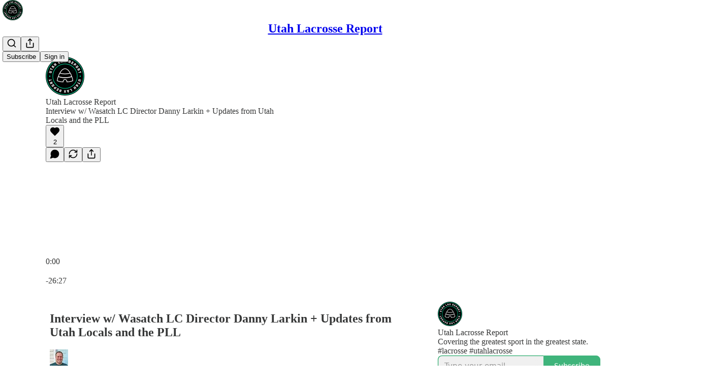

--- FILE ---
content_type: text/html; charset=utf-8
request_url: https://www.utahlaxreport.com/p/interview-w-wasatch-lc-director-danny
body_size: 51925
content:
<!DOCTYPE html>
<html lang="en">
    <head>
        <meta charset="utf-8" />
        <meta name="norton-safeweb-site-verification" content="24usqpep0ejc5w6hod3dulxwciwp0djs6c6ufp96av3t4whuxovj72wfkdjxu82yacb7430qjm8adbd5ezlt4592dq4zrvadcn9j9n-0btgdzpiojfzno16-fnsnu7xd" />
        
        <link rel="preconnect" href="https://substackcdn.com" />
        

        
            <title data-rh="true">Interview w/ Wasatch LC Director Danny Larkin + Updates from Utah Locals and the PLL</title>
            
            <meta data-rh="true" name="theme-color" content="#ffffff"/><meta data-rh="true" name="twitter:player" content="https://www.utahlaxreport.com/embed/podcast/interview-w-wasatch-lc-director-danny?autoplay=1"/><meta data-rh="true" name="twitter:player:width" content="1"/><meta data-rh="true" name="twitter:player:height" content="1"/><meta data-rh="true" name="twitter:text:player_width" content="1"/><meta data-rh="true" name="twitter:text:player_height" content="1"/><meta data-rh="true" property="og:type" content="article"/><meta data-rh="true" property="og:title" content="Interview w/ Wasatch LC Director Danny Larkin + Updates from Utah Locals and the PLL"/><meta data-rh="true" name="twitter:title" content="Interview w/ Wasatch LC Director Danny Larkin + Updates from Utah Locals and the PLL"/><meta data-rh="true" name="description" content="Good afternoon lacrosse fans!"/><meta data-rh="true" property="og:description" content="Good afternoon lacrosse fans!"/><meta data-rh="true" name="twitter:description" content="Good afternoon lacrosse fans!"/><meta data-rh="true" property="og:image" content="https://substackcdn.com/image/fetch/$s_!jvFy!,w_1200,h_600,c_fill,f_jpg,q_auto:good,fl_progressive:steep,g_auto/https%3A%2F%2Fpbs.substack.com%2Fmedia%2FEeDV9EjVAAAFIsD.jpg"/><meta data-rh="true" name="twitter:image" content="https://substackcdn.com/image/fetch/$s_!JrvC!,f_auto,q_auto:best,fl_progressive:steep/https%3A%2F%2Futahlaxreport.substack.com%2Fapi%2Fv1%2Fpost_preview%2F809031%2Ftwitter.jpg%3Fversion%3D4"/><meta data-rh="true" name="twitter:card" content="summary_large_image"/>
            
            
        

        

        <style>
          @layer legacy, tailwind, pencraftReset, pencraft;
        </style>

        
        <link rel="preload" as="style" href="https://substackcdn.com/bundle/theme/main.57ec6396ea4b5be03b65.css" />
        
        <link rel="preload" as="style" href="https://substackcdn.com/bundle/theme/color_links.c9908948e2f4e05476e6.css" />
        
        
        

        
            
                <link rel="stylesheet" type="text/css" href="https://substackcdn.com/bundle/static/css/7276.087307e6.css" />
            
                <link rel="stylesheet" type="text/css" href="https://substackcdn.com/bundle/static/css/70.ad2da59f.css" />
            
                <link rel="stylesheet" type="text/css" href="https://substackcdn.com/bundle/static/css/2862.c66cf9f6.css" />
            
                <link rel="stylesheet" type="text/css" href="https://substackcdn.com/bundle/static/css/8577.8d59a919.css" />
            
                <link rel="stylesheet" type="text/css" href="https://substackcdn.com/bundle/static/css/4428.a1e58631.css" />
            
                <link rel="stylesheet" type="text/css" href="https://substackcdn.com/bundle/static/css/5611.463006e7.css" />
            
                <link rel="stylesheet" type="text/css" href="https://substackcdn.com/bundle/static/css/5234.05e42d3b.css" />
            
                <link rel="stylesheet" type="text/css" href="https://substackcdn.com/bundle/static/css/5366.d69f31f9.css" />
            
                <link rel="stylesheet" type="text/css" href="https://substackcdn.com/bundle/static/css/5490.98293a30.css" />
            
                <link rel="stylesheet" type="text/css" href="https://substackcdn.com/bundle/static/css/5986.b8c2a441.css" />
            
                <link rel="stylesheet" type="text/css" href="https://substackcdn.com/bundle/static/css/main.aba729d8.css" />
            
                <link rel="stylesheet" type="text/css" href="https://substackcdn.com/bundle/static/css/6379.813be60f.css" />
            
                <link rel="stylesheet" type="text/css" href="https://substackcdn.com/bundle/static/css/5986.b8c2a441.css" />
            
                <link rel="stylesheet" type="text/css" href="https://substackcdn.com/bundle/static/css/5490.98293a30.css" />
            
                <link rel="stylesheet" type="text/css" href="https://substackcdn.com/bundle/static/css/5366.d69f31f9.css" />
            
                <link rel="stylesheet" type="text/css" href="https://substackcdn.com/bundle/static/css/5234.05e42d3b.css" />
            
                <link rel="stylesheet" type="text/css" href="https://substackcdn.com/bundle/static/css/5611.463006e7.css" />
            
                <link rel="stylesheet" type="text/css" href="https://substackcdn.com/bundle/static/css/4428.a1e58631.css" />
            
                <link rel="stylesheet" type="text/css" href="https://substackcdn.com/bundle/static/css/8577.8d59a919.css" />
            
                <link rel="stylesheet" type="text/css" href="https://substackcdn.com/bundle/static/css/2862.c66cf9f6.css" />
            
        

        
        
        
        
        <meta name="viewport" content="width=device-width, initial-scale=1, maximum-scale=1, user-scalable=0, viewport-fit=cover" />
        <meta name="author" content="Tim Haslam" />
        <meta property="og:url" content="https://www.utahlaxreport.com/p/interview-w-wasatch-lc-director-danny" />
        
        
        <link rel="canonical" href="https://www.utahlaxreport.com/p/interview-w-wasatch-lc-director-danny" />
        

        

        

        

        
            
                <link rel="shortcut icon" href="https://substackcdn.com/image/fetch/$s_!UR3G!,f_auto,q_auto:good,fl_progressive:steep/https%3A%2F%2Fsubstack-post-media.s3.amazonaws.com%2Fpublic%2Fimages%2Fb00d7ae8-b815-4d6c-8b1e-538ae7cfd9ce%2Ffavicon.ico">
            
        
            
                <link rel="icon" type="image/png" sizes="16x16" href="https://substackcdn.com/image/fetch/$s_!tjRi!,f_auto,q_auto:good,fl_progressive:steep/https%3A%2F%2Fsubstack-post-media.s3.amazonaws.com%2Fpublic%2Fimages%2Fb00d7ae8-b815-4d6c-8b1e-538ae7cfd9ce%2Ffavicon-16x16.png">
            
        
            
                <link rel="icon" type="image/png" sizes="32x32" href="https://substackcdn.com/image/fetch/$s_!7sjr!,f_auto,q_auto:good,fl_progressive:steep/https%3A%2F%2Fsubstack-post-media.s3.amazonaws.com%2Fpublic%2Fimages%2Fb00d7ae8-b815-4d6c-8b1e-538ae7cfd9ce%2Ffavicon-32x32.png">
            
        
            
                <link rel="icon" type="image/png" sizes="48x48" href="https://substackcdn.com/image/fetch/$s_!ctgZ!,f_auto,q_auto:good,fl_progressive:steep/https%3A%2F%2Fsubstack-post-media.s3.amazonaws.com%2Fpublic%2Fimages%2Fb00d7ae8-b815-4d6c-8b1e-538ae7cfd9ce%2Ffavicon-48x48.png">
            
        
            
                <link rel="apple-touch-icon" sizes="57x57" href="https://substackcdn.com/image/fetch/$s_!FgsC!,f_auto,q_auto:good,fl_progressive:steep/https%3A%2F%2Fsubstack-post-media.s3.amazonaws.com%2Fpublic%2Fimages%2Fb00d7ae8-b815-4d6c-8b1e-538ae7cfd9ce%2Fapple-touch-icon-57x57.png">
            
        
            
                <link rel="apple-touch-icon" sizes="60x60" href="https://substackcdn.com/image/fetch/$s_!GenH!,f_auto,q_auto:good,fl_progressive:steep/https%3A%2F%2Fsubstack-post-media.s3.amazonaws.com%2Fpublic%2Fimages%2Fb00d7ae8-b815-4d6c-8b1e-538ae7cfd9ce%2Fapple-touch-icon-60x60.png">
            
        
            
                <link rel="apple-touch-icon" sizes="72x72" href="https://substackcdn.com/image/fetch/$s_!fmrE!,f_auto,q_auto:good,fl_progressive:steep/https%3A%2F%2Fsubstack-post-media.s3.amazonaws.com%2Fpublic%2Fimages%2Fb00d7ae8-b815-4d6c-8b1e-538ae7cfd9ce%2Fapple-touch-icon-72x72.png">
            
        
            
                <link rel="apple-touch-icon" sizes="76x76" href="https://substackcdn.com/image/fetch/$s_!ha9y!,f_auto,q_auto:good,fl_progressive:steep/https%3A%2F%2Fsubstack-post-media.s3.amazonaws.com%2Fpublic%2Fimages%2Fb00d7ae8-b815-4d6c-8b1e-538ae7cfd9ce%2Fapple-touch-icon-76x76.png">
            
        
            
                <link rel="apple-touch-icon" sizes="114x114" href="https://substackcdn.com/image/fetch/$s_!WT6O!,f_auto,q_auto:good,fl_progressive:steep/https%3A%2F%2Fsubstack-post-media.s3.amazonaws.com%2Fpublic%2Fimages%2Fb00d7ae8-b815-4d6c-8b1e-538ae7cfd9ce%2Fapple-touch-icon-114x114.png">
            
        
            
                <link rel="apple-touch-icon" sizes="120x120" href="https://substackcdn.com/image/fetch/$s_!opxa!,f_auto,q_auto:good,fl_progressive:steep/https%3A%2F%2Fsubstack-post-media.s3.amazonaws.com%2Fpublic%2Fimages%2Fb00d7ae8-b815-4d6c-8b1e-538ae7cfd9ce%2Fapple-touch-icon-120x120.png">
            
        
            
                <link rel="apple-touch-icon" sizes="144x144" href="https://substackcdn.com/image/fetch/$s_!664h!,f_auto,q_auto:good,fl_progressive:steep/https%3A%2F%2Fsubstack-post-media.s3.amazonaws.com%2Fpublic%2Fimages%2Fb00d7ae8-b815-4d6c-8b1e-538ae7cfd9ce%2Fapple-touch-icon-144x144.png">
            
        
            
                <link rel="apple-touch-icon" sizes="152x152" href="https://substackcdn.com/image/fetch/$s_!RZHz!,f_auto,q_auto:good,fl_progressive:steep/https%3A%2F%2Fsubstack-post-media.s3.amazonaws.com%2Fpublic%2Fimages%2Fb00d7ae8-b815-4d6c-8b1e-538ae7cfd9ce%2Fapple-touch-icon-152x152.png">
            
        
            
                <link rel="apple-touch-icon" sizes="167x167" href="https://substackcdn.com/image/fetch/$s_!o892!,f_auto,q_auto:good,fl_progressive:steep/https%3A%2F%2Fsubstack-post-media.s3.amazonaws.com%2Fpublic%2Fimages%2Fb00d7ae8-b815-4d6c-8b1e-538ae7cfd9ce%2Fapple-touch-icon-167x167.png">
            
        
            
                <link rel="apple-touch-icon" sizes="180x180" href="https://substackcdn.com/image/fetch/$s_!7-lV!,f_auto,q_auto:good,fl_progressive:steep/https%3A%2F%2Fsubstack-post-media.s3.amazonaws.com%2Fpublic%2Fimages%2Fb00d7ae8-b815-4d6c-8b1e-538ae7cfd9ce%2Fapple-touch-icon-180x180.png">
            
        
            
                <link rel="apple-touch-icon" sizes="1024x1024" href="https://substackcdn.com/image/fetch/$s_!tW3S!,f_auto,q_auto:good,fl_progressive:steep/https%3A%2F%2Fsubstack-post-media.s3.amazonaws.com%2Fpublic%2Fimages%2Fb00d7ae8-b815-4d6c-8b1e-538ae7cfd9ce%2Fapple-touch-icon-1024x1024.png">
            
        
            
        
            
        
            
        

        

        
            <link rel="alternate" type="application/rss+xml" href="/feed" title="Utah Lacrosse Report"/>
        

        
        
        

        <style>:root{--color_theme_bg_pop:#009b50;--background_pop:#009b50;--cover_bg_color:#FFFFFF;--cover_bg_color_secondary:#f0f0f0;--background_pop_darken:#008243;--print_on_pop:#ffffff;--color_theme_bg_pop_darken:#008243;--color_theme_print_on_pop:#ffffff;--color_theme_bg_pop_20:rgba(0, 155, 80, 0.2);--color_theme_bg_pop_30:rgba(0, 155, 80, 0.3);--print_pop:#009b50;--color_theme_accent:#009b50;--cover_print_primary:#363737;--cover_print_secondary:#757575;--cover_print_tertiary:#b6b6b6;--cover_border_color:#009b50;--font_family_headings_preset:'SF Pro Display', -apple-system, system-ui, BlinkMacSystemFont, 'Inter', 'Segoe UI', Roboto, Helvetica, Arial, sans-serif, 'Apple Color Emoji', 'Segoe UI Emoji', 'Segoe UI Symbol';--font_weight_headings_preset:900;--font_family_body_preset:'SF Pro Display', -apple-system, system-ui, BlinkMacSystemFont, 'Inter', 'Segoe UI', Roboto, Helvetica, Arial, sans-serif, 'Apple Color Emoji', 'Segoe UI Emoji', 'Segoe UI Symbol';--font_weight_body_preset:400;--font_preset_heading:heavy_sans;--font_preset_body:sans;--home_hero:feature;--home_posts:grid;--web_bg_color:#ffffff;--background_contrast_1:#f0f0f0;--background_contrast_2:#dddddd;--background_contrast_3:#b7b7b7;--background_contrast_4:#929292;--background_contrast_5:#515151;--color_theme_bg_contrast_1:#f0f0f0;--color_theme_bg_contrast_2:#dddddd;--color_theme_bg_contrast_3:#b7b7b7;--color_theme_bg_contrast_4:#929292;--color_theme_bg_contrast_5:#515151;--color_theme_bg_elevated:#ffffff;--color_theme_bg_elevated_secondary:#f0f0f0;--color_theme_bg_elevated_tertiary:#dddddd;--color_theme_detail:#e6e6e6;--background_contrast_pop:rgba(0, 155, 80, 0.4);--color_theme_bg_contrast_pop:rgba(0, 155, 80, 0.4);--theme_bg_is_dark:0;--print_on_web_bg_color:#363737;--print_secondary_on_web_bg_color:#868787;--background_pop_rgb:0, 155, 80;--color_theme_bg_pop_rgb:0, 155, 80;--color_theme_accent_rgb:0, 155, 80;}</style>

        
            <link rel="stylesheet" href="https://substackcdn.com/bundle/theme/main.57ec6396ea4b5be03b65.css" />
        
            <link rel="stylesheet" href="https://substackcdn.com/bundle/theme/color_links.c9908948e2f4e05476e6.css" />
        

        <style></style>

        

        

        

        
            <script async="true" src="https://www.googletagmanager.com/gtag/js?id=G-NXP4GBZH1G&l=GA4DataLayer" >
            </script>
        
    </head>

    <body class="">
        

        

        

        

        

        

        <div id="entry">
            <div id="main" class="main typography use-theme-bg"><div class="pencraft pc-display-contents pc-reset pubTheme-yiXxQA"><div data-testid="navbar" class="main-menu"><div class="mainMenuContent-DME8DR"><div style="position:relative;height:71px;" class="pencraft pc-display-flex pc-gap-12 pc-paddingLeft-20 pc-paddingRight-20 pc-justifyContent-space-between pc-alignItems-center pc-reset border-bottom-detail-k1F6C4 topBar-pIF0J1"><div style="flex-basis:0px;flex-grow:1;" class="logoContainer-p12gJb"><a href="/" native class="pencraft pc-display-contents pc-reset"><div draggable="false" class="pencraft pc-display-flex pc-position-relative pc-reset"><div style="width:40px;height:40px;" class="pencraft pc-display-flex pc-reset bg-white-ZBV5av pc-borderRadius-sm overflow-hidden-WdpwT6 sizing-border-box-DggLA4"><picture><source type="image/webp" srcset="https://substackcdn.com/image/fetch/$s_!tTGw!,w_80,h_80,c_fill,f_webp,q_auto:good,fl_progressive:steep,g_auto/https%3A%2F%2Fsubstack-post-media.s3.amazonaws.com%2Fpublic%2Fimages%2Fccaa8266-2133-4b99-b712-032ca3c5e477_1132x1132.png"/><img src="https://substackcdn.com/image/fetch/$s_!tTGw!,w_80,h_80,c_fill,f_auto,q_auto:good,fl_progressive:steep,g_auto/https%3A%2F%2Fsubstack-post-media.s3.amazonaws.com%2Fpublic%2Fimages%2Fccaa8266-2133-4b99-b712-032ca3c5e477_1132x1132.png" sizes="100vw" alt="Utah Lacrosse Report" width="80" height="80" style="width:40px;height:40px;" draggable="false" class="img-OACg1c object-fit-cover-u4ReeV pencraft pc-reset"/></picture></div></div></a></div><div style="flex-grow:0;" class="titleContainer-DJYq5v"><h1 class="pencraft pc-reset font-pub-headings-FE5byy reset-IxiVJZ title-oOnUGd"><a href="/" class="pencraft pc-display-contents pc-reset">Utah Lacrosse Report</a></h1></div><div style="flex-basis:0px;flex-grow:1;" class="pencraft pc-display-flex pc-justifyContent-flex-end pc-alignItems-center pc-reset"><div class="buttonsContainer-SJBuep"><div class="pencraft pc-display-flex pc-gap-8 pc-justifyContent-flex-end pc-alignItems-center pc-reset navbar-buttons"><div class="pencraft pc-display-flex pc-gap-4 pc-reset"><span data-state="closed"><button tabindex="0" type="button" aria-label="Search" class="pencraft pc-reset pencraft iconButton-mq_Et5 iconButtonBase-dJGHgN buttonBase-GK1x3M buttonStyle-r7yGCK size_md-gCDS3o priority_tertiary-rlke8z"><svg xmlns="http://www.w3.org/2000/svg" width="20" height="20" viewBox="0 0 24 24" fill="none" stroke="currentColor" stroke-width="2" stroke-linecap="round" stroke-linejoin="round" class="lucide lucide-search"><circle cx="11" cy="11" r="8"></circle><path d="m21 21-4.3-4.3"></path></svg></button></span><button tabindex="0" type="button" aria-label="Share Publication" id="headlessui-menu-button-P0-5" aria-haspopup="menu" aria-expanded="false" data-headlessui-state class="pencraft pc-reset pencraft iconButton-mq_Et5 iconButtonBase-dJGHgN buttonBase-GK1x3M buttonStyle-r7yGCK size_md-gCDS3o priority_tertiary-rlke8z"><svg xmlns="http://www.w3.org/2000/svg" width="20" height="20" viewBox="0 0 24 24" fill="none" stroke="currentColor" stroke-width="2" stroke-linecap="round" stroke-linejoin="round" class="lucide lucide-share"><path d="M4 12v8a2 2 0 0 0 2 2h12a2 2 0 0 0 2-2v-8"></path><polyline points="16 6 12 2 8 6"></polyline><line x1="12" x2="12" y1="2" y2="15"></line></svg></button></div><button tabindex="0" type="button" data-testid="noncontributor-cta-button" class="pencraft pc-reset pencraft buttonBase-GK1x3M buttonText-X0uSmG buttonStyle-r7yGCK priority_primary-RfbeYt size_md-gCDS3o">Subscribe</button><button tabindex="0" type="button" native data-href="https://substack.com/sign-in?redirect=%2Fp%2Finterview-w-wasatch-lc-director-danny&amp;for_pub=utahlaxreport" class="pencraft pc-reset pencraft buttonBase-GK1x3M buttonText-X0uSmG buttonStyle-r7yGCK priority_tertiary-rlke8z size_md-gCDS3o">Sign in</button></div></div></div></div></div><div style="height:72px;"></div></div></div><div><script type="application/ld+json">{"@context":"https://schema.org","@type":"NewsArticle","url":"https://www.utahlaxreport.com/p/interview-w-wasatch-lc-director-danny","mainEntityOfPage":"https://www.utahlaxreport.com/p/interview-w-wasatch-lc-director-danny","headline":"Interview w/ Wasatch LC Director Danny Larkin + Updates from Utah Locals and the PLL","description":"Good afternoon lacrosse fans!","image":[{"@type":"ImageObject","url":"https://substackcdn.com/image/fetch/$s_!jvFy!,f_auto,q_auto:good,fl_progressive:steep/https%3A%2F%2Fpbs.substack.com%2Fmedia%2FEeDV9EjVAAAFIsD.jpg"}],"datePublished":"2020-08-03T21:40:38+00:00","dateModified":"2020-08-03T21:40:38+00:00","isAccessibleForFree":true,"author":[{"@type":"Person","name":"Tim Haslam","url":"https://substack.com/@utahlaxreport","description":"Father, Husband, Lacrosse Fanatic","identifier":"user:722323","sameAs":["https://twitter.com/TimHaslam"],"image":{"@type":"ImageObject","contentUrl":"https://substackcdn.com/image/fetch/$s_!HlaY!,f_auto,q_auto:good,fl_progressive:steep/https%3A%2F%2Fbucketeer-e05bbc84-baa3-437e-9518-adb32be77984.s3.amazonaws.com%2Fpublic%2Fimages%2F6f86ec75-8665-40d5-94ed-600439ef0f64_1437x1437.jpeg","thumbnailUrl":"https://substackcdn.com/image/fetch/$s_!HlaY!,w_128,h_128,c_limit,f_auto,q_auto:good,fl_progressive:steep/https%3A%2F%2Fbucketeer-e05bbc84-baa3-437e-9518-adb32be77984.s3.amazonaws.com%2Fpublic%2Fimages%2F6f86ec75-8665-40d5-94ed-600439ef0f64_1437x1437.jpeg"}}],"publisher":{"@type":"Organization","name":"Utah Lacrosse Report","url":"https://www.utahlaxreport.com","description":"The latest happenings with the sport of lacrosse in Utah. ","interactionStatistic":{"@type":"InteractionCounter","name":"Subscribers","interactionType":"https://schema.org/SubscribeAction","userInteractionCount":1000},"identifier":"pub:16114","logo":{"@type":"ImageObject","url":"https://substackcdn.com/image/fetch/$s_!tTGw!,f_auto,q_auto:good,fl_progressive:steep/https%3A%2F%2Fsubstack-post-media.s3.amazonaws.com%2Fpublic%2Fimages%2Fccaa8266-2133-4b99-b712-032ca3c5e477_1132x1132.png","contentUrl":"https://substackcdn.com/image/fetch/$s_!tTGw!,f_auto,q_auto:good,fl_progressive:steep/https%3A%2F%2Fsubstack-post-media.s3.amazonaws.com%2Fpublic%2Fimages%2Fccaa8266-2133-4b99-b712-032ca3c5e477_1132x1132.png","thumbnailUrl":"https://substackcdn.com/image/fetch/$s_!tTGw!,w_128,h_128,c_limit,f_auto,q_auto:good,fl_progressive:steep/https%3A%2F%2Fsubstack-post-media.s3.amazonaws.com%2Fpublic%2Fimages%2Fccaa8266-2133-4b99-b712-032ca3c5e477_1132x1132.png"},"image":{"@type":"ImageObject","url":"https://substackcdn.com/image/fetch/$s_!tTGw!,f_auto,q_auto:good,fl_progressive:steep/https%3A%2F%2Fsubstack-post-media.s3.amazonaws.com%2Fpublic%2Fimages%2Fccaa8266-2133-4b99-b712-032ca3c5e477_1132x1132.png","contentUrl":"https://substackcdn.com/image/fetch/$s_!tTGw!,f_auto,q_auto:good,fl_progressive:steep/https%3A%2F%2Fsubstack-post-media.s3.amazonaws.com%2Fpublic%2Fimages%2Fccaa8266-2133-4b99-b712-032ca3c5e477_1132x1132.png","thumbnailUrl":"https://substackcdn.com/image/fetch/$s_!tTGw!,w_128,h_128,c_limit,f_auto,q_auto:good,fl_progressive:steep/https%3A%2F%2Fsubstack-post-media.s3.amazonaws.com%2Fpublic%2Fimages%2Fccaa8266-2133-4b99-b712-032ca3c5e477_1132x1132.png"},"sameAs":["https://twitter.com/UtahLaxScores"]},"interactionStatistic":[{"@type":"InteractionCounter","interactionType":"https://schema.org/LikeAction","userInteractionCount":2},{"@type":"InteractionCounter","interactionType":"https://schema.org/ShareAction","userInteractionCount":0},{"@type":"InteractionCounter","interactionType":"https://schema.org/CommentAction","userInteractionCount":0}]}</script><div aria-label="Post" role="main" class="single-post-container"><div><div class="single-post"><div class="pencraft pc-display-contents pc-reset pubTheme-yiXxQA"><article class="typography podcast-post post shows-post"><div class="visibility-check"></div><div><div class="player-wrapper-outer-eAOhcD"><div class="player-wrapper-inner-KUdif0"><div class="pencraft pc-display-contents pc-reset dark-theme"><div style="min-height:400px;" class="pencraft pc-position-relative pc-reset"><div style="background-image:url(https://substackcdn.com/image/fetch/$s_!gU74!,f_auto,q_auto:good,fl_progressive:steep/https%3A%2F%2Fsubstack-post-media.s3.amazonaws.com%2Fpublic%2Fimages%2F1ba5e5b8-78aa-4022-ba4a-b8a933f7c5c4_1696x1696.png);" class="pencraft pc-display-flex pc-position-absolute pc-inset-0 pc-reset pc-borderRadius-md backgroundImage-Eijlhi"></div><div style="backdrop-filter:blur(120px);-webkit-backdrop-filter:blur(120px);-webkit-filter:brightness(0.7);filter:brightness(0.7);background:linear-gradient(180deg, rgba(68,68,68,0.75), rgba(68,68,68,0.75)), var(--color-dark-bg-secondary);" class="pencraft pc-display-flex pc-position-absolute pc-inset-0 pc-reset pc-borderRadius-md"></div><div class="pencraft pc-display-flex pc-flexDirection-column pc-position-absolute pc-inset-0 pc-reset"><div class="pencraft pc-display-flex pc-justifyContent-space-between pc-alignItems-stretch pc-reset flex-grow-rzmknG"><div class="pencraft pc-padding-24 pc-reset flex-grow-rzmknG overflow-hidden-WdpwT6"><div class="pencraft pc-display-flex pc-gap-16 pc-alignItems-center pc-alignSelf-flex-start pc-reset flex-grow-rzmknG header-PjQum5"><a href="https://www.utahlaxreport.com" native style="width:76px;height:76px;"><img src="https://substackcdn.com/image/fetch/$s_!gU74!,w_152,h_152,c_fill,f_auto,q_auto:good,fl_progressive:steep,g_auto/https%3A%2F%2Fsubstack-post-media.s3.amazonaws.com%2Fpublic%2Fimages%2F1ba5e5b8-78aa-4022-ba4a-b8a933f7c5c4_1696x1696.png" width="76" height="76" alt="Utah Lacrosse Report" name="Utah Lacrosse Report" class="pencraft pc-reset outline-detail-vcQLyr pub-logo-m0IFm6 static-XUAQjT"/></a><div class="pencraft pc-display-flex pc-flexDirection-column pc-gap-4 pc-minWidth-0 pc-reset flex-grow-rzmknG"><div class="pencraft pc-reset overflow-hidden-WdpwT6 ellipsis-Jb8om8 color-vibrance-secondary-k5eqjt line-height-20-t4M0El font-text-qe4AeH size-13-hZTUKr weight-regular-mUq6Gb reset-IxiVJZ">Utah Lacrosse Report</div><div style="max-width:460px;" class="pencraft pc-reset overflow-hidden-WdpwT6 ellipsis-Jb8om8 color-vibrance-primary-KHCdqV line-height-20-t4M0El font-text-qe4AeH size-15-Psle70 weight-medium-fw81nC reset-IxiVJZ">Interview w/ Wasatch LC Director Danny Larkin + Updates from Utah Locals and the PLL</div></div></div></div><div class="pencraft pc-display-flex pc-paddingLeft-24 pc-paddingRight-24 pc-alignItems-center pc-reset"><div class="post-ufi style-large-on-dark themed vertically-stacked"><div class="like-button-container post-ufi-button style-large-on-dark"><button tabindex="0" type="button" aria-label="Like (2)" aria-pressed="false" class="pencraft pc-reset pencraft post-ufi-button style-large-on-dark state-disabled has-label with-border"><svg role="img" style="height:20px;width:20px;" width="20" height="20" viewBox="0 0 24 24" fill="#000000" stroke-width="2" stroke="#000" xmlns="http://www.w3.org/2000/svg" class="icon"><g><title></title><svg xmlns="http://www.w3.org/2000/svg" width="24" height="24" viewBox="0 0 24 24" stroke-width="2" stroke-linecap="round" stroke-linejoin="round" class="lucide lucide-heart"><path d="M19 14c1.49-1.46 3-3.21 3-5.5A5.5 5.5 0 0 0 16.5 3c-1.76 0-3 .5-4.5 2-1.5-1.5-2.74-2-4.5-2A5.5 5.5 0 0 0 2 8.5c0 2.3 1.5 4.05 3 5.5l7 7Z"></path></svg></g></svg><div class="label">2</div></button></div><button tabindex="0" type="button" aria-label="View comments (0)" data-href="https://www.utahlaxreport.com/p/interview-w-wasatch-lc-director-danny/comments" class="pencraft pc-reset pencraft post-ufi-button style-large-on-dark post-ufi-comment-button no-label with-border"><svg role="img" style="height:20px;width:20px;" width="20" height="20" viewBox="0 0 24 24" fill="#000000" stroke-width="2" stroke="#000" xmlns="http://www.w3.org/2000/svg" class="icon"><g><title></title><svg xmlns="http://www.w3.org/2000/svg" width="24" height="24" viewBox="0 0 24 24" stroke-width="2" stroke-linecap="round" stroke-linejoin="round" class="lucide lucide-message-circle"><path d="M7.9 20A9 9 0 1 0 4 16.1L2 22Z"></path></svg></g></svg></button><button tabindex="0" type="button" class="pencraft pc-reset pencraft post-ufi-button style-large-on-dark no-label with-border"><svg role="img" style="height:20px;width:20px;" width="20" height="20" viewBox="0 0 24 24" fill="none" stroke-width="2" stroke="#000" xmlns="http://www.w3.org/2000/svg" class="icon"><g><title></title><path d="M21 3V8M21 8H16M21 8L18 5.29962C16.7056 4.14183 15.1038 3.38328 13.3879 3.11547C11.6719 2.84766 9.9152 3.08203 8.32951 3.79031C6.74382 4.49858 5.39691 5.65051 4.45125 7.10715C3.5056 8.5638 3.00158 10.2629 3 11.9996M3 21V16M3 16H8M3 16L6 18.7C7.29445 19.8578 8.89623 20.6163 10.6121 20.8841C12.3281 21.152 14.0848 20.9176 15.6705 20.2093C17.2562 19.501 18.6031 18.3491 19.5487 16.8925C20.4944 15.4358 20.9984 13.7367 21 12" stroke-linecap="round" stroke-linejoin="round"></path></g></svg></button><button tabindex="0" type="button" data-href="javascript:void(0)" class="pencraft pc-reset pencraft post-ufi-button style-large-on-dark no-label with-border"><svg xmlns="http://www.w3.org/2000/svg" width="20" height="20" viewBox="0 0 24 24" fill="none" stroke="currentColor" stroke-width="2" stroke-linecap="round" stroke-linejoin="round" class="lucide lucide-share icon"><path d="M4 12v8a2 2 0 0 0 2 2h12a2 2 0 0 0 2-2v-8"></path><polyline points="16 6 12 2 8 6"></polyline><line x1="12" x2="12" y1="2" y2="15"></line></svg></button></div></div></div><div class="pencraft pc-display-flex pc-flexDirection-column pc-paddingLeft-16 pc-paddingRight-16 pc-position-absolute pc-reset controlsCentered-TEIxxh"><div class="pencraft pc-display-flex pc-gap-20 pc-justifyContent-space-between pc-alignItems-center pc-reset"><div style="width:60px;" role="button" aria-label="Change playback speed. Current speed is 1 times" class="pencraft pc-display-flex pc-justifyContent-center pc-reset"><div aria-hidden="true" class="pencraft pc-reset color-vibrance-secondary-k5eqjt line-height-24-jnGwiv font-text-qe4AeH size-17-JHHggF weight-medium-fw81nC reset-IxiVJZ playbackRate-o33VkZ">1×</div></div><div class="pencraft pc-display-flex pc-gap-32 pc-alignItems-center pc-reset"><div role="button" aria-label="Skip backward 15 seconds" class="skip-button-jgLOBO"><svg role="img" style="height:32px;width:29.09090909090909px;" width="29.09090909090909" height="32" viewBox="0 0 20 22" fill="white" stroke-width="1.8" stroke="none" xmlns="http://www.w3.org/2000/svg" class="skip-icon-YsbexL"><g><title></title><path d="M0 11.8557C0 13.2164 0.260417 14.4989 0.78125 15.7034C1.30208 16.9078 2.02148 17.969 2.93945 18.887C3.85742 19.7984 4.91536 20.5146 6.11328 21.0354C7.31771 21.5562 8.60026 21.8166 9.96094 21.8166C11.3216 21.8166 12.6009 21.5562 13.7988 21.0354C15.0033 20.5146 16.0645 19.7984 16.9824 18.887C17.9004 17.969 18.6198 16.9078 19.1406 15.7034C19.6615 14.4989 19.9219 13.2164 19.9219 11.8557C19.9219 10.6578 19.7168 9.51846 19.3066 8.43773C18.8965 7.357 18.3236 6.38044 17.5879 5.50805C16.8587 4.62914 16.0026 3.89672 15.0195 3.31078C14.043 2.71833 12.985 2.30818 11.8457 2.08031V0.693592C11.8457 0.342029 11.7448 0.12393 11.543 0.039295C11.3411 -0.0453404 11.1068 0.00674294 10.8398 0.195545L7.72461 2.37328C7.49674 2.52953 7.38281 2.71182 7.38281 2.92015C7.38281 3.12849 7.49674 3.31403 7.72461 3.47679L10.8301 5.6643C11.097 5.85961 11.3314 5.91495 11.5332 5.83031C11.7415 5.73916 11.8457 5.51781 11.8457 5.16625V3.77953C12.7702 3.98786 13.6198 4.33943 14.3945 4.83422C15.1758 5.32901 15.8529 5.93448 16.4258 6.65062C17.0052 7.36677 17.4544 8.16755 17.7734 9.05297C18.0924 9.93187 18.252 10.8661 18.252 11.8557C18.252 13.008 18.0371 14.0888 17.6074 15.0979C17.1842 16.1005 16.5918 16.9827 15.8301 17.7444C15.0749 18.4996 14.196 19.0888 13.1934 19.512C12.1908 19.9416 11.1133 20.1565 9.96094 20.1565C8.80859 20.1565 7.72786 19.9416 6.71875 19.512C5.71615 19.0888 4.83398 18.4996 4.07227 17.7444C3.31706 16.9827 2.72461 16.1005 2.29492 15.0979C1.87174 14.0888 1.66016 13.008 1.66016 11.8557C1.66016 10.9312 1.80339 10.0523 2.08984 9.21898C2.3763 8.37914 2.77669 7.61416 3.29102 6.92406C3.80534 6.23396 4.40755 5.64151 5.09766 5.14672C5.29948 4.99698 5.42643 4.81469 5.47852 4.59984C5.53711 4.385 5.50456 4.17666 5.38086 3.97484C5.25716 3.77953 5.07812 3.66234 4.84375 3.62328C4.60938 3.57771 4.38477 3.6363 4.16992 3.79906C3.33008 4.40453 2.59766 5.12719 1.97266 5.96703C1.34766 6.80036 0.86263 7.71833 0.517578 8.72094C0.172526 9.71703 0 10.762 0 11.8557ZM7.10938 15.8596C7.29818 15.8596 7.44792 15.801 7.55859 15.6838C7.66927 15.5601 7.72461 15.3941 7.72461 15.1858V9.02367C7.72461 8.76976 7.66602 8.58096 7.54883 8.45726C7.43164 8.32706 7.26237 8.26195 7.04102 8.26195C6.9043 8.26195 6.77734 8.28799 6.66016 8.34008C6.54297 8.38565 6.39648 8.46703 6.2207 8.58422L4.88281 9.49242C4.77214 9.57055 4.6875 9.65844 4.62891 9.75609C4.57682 9.84724 4.55078 9.94815 4.55078 10.0588C4.55078 10.2216 4.60612 10.3616 4.7168 10.4787C4.82747 10.5959 4.96094 10.6545 5.11719 10.6545C5.21484 10.6545 5.29622 10.6415 5.36133 10.6155C5.42643 10.5894 5.5013 10.5406 5.58594 10.469L6.52344 9.78539H6.50391V15.1858C6.50391 15.3876 6.55924 15.5504 6.66992 15.6741C6.7806 15.7978 6.92708 15.8596 7.10938 15.8596ZM12.0703 15.9768C12.8776 15.9768 13.5254 15.7392 14.0137 15.2639C14.5085 14.7821 14.7559 14.1474 14.7559 13.3596C14.7559 12.6435 14.5378 12.0543 14.1016 11.592C13.6654 11.1298 13.099 10.8987 12.4023 10.8987C12.0898 10.8987 11.7839 10.9703 11.4844 11.1135C11.1914 11.2567 10.9798 11.4521 10.8496 11.6995H10.8984L11.0742 9.49242H13.9941C14.1374 9.49242 14.2611 9.44034 14.3652 9.33617C14.4759 9.232 14.5312 9.09528 14.5312 8.92601C14.5312 8.76325 14.4759 8.63305 14.3652 8.53539C14.2611 8.43122 14.1374 8.37914 13.9941 8.37914H10.8789C10.3646 8.37914 10.0846 8.64932 10.0391 9.18969L9.82422 12.0022C9.80469 12.2431 9.85352 12.4254 9.9707 12.5491C10.0879 12.6662 10.2539 12.7248 10.4688 12.7248C10.625 12.7248 10.752 12.7053 10.8496 12.6662C10.9473 12.6272 11.0645 12.5556 11.2012 12.4514C11.39 12.2821 11.5658 12.1617 11.7285 12.0901C11.8913 12.012 12.0703 11.9729 12.2656 11.9729C12.6432 11.9729 12.9492 12.1031 13.1836 12.3635C13.418 12.6174 13.5352 12.956 13.5352 13.3791C13.5352 13.8088 13.4017 14.1636 13.1348 14.4436C12.8678 14.7235 12.5326 14.8635 12.1289 14.8635C11.8359 14.8635 11.5723 14.7886 11.3379 14.6389C11.1035 14.4827 10.9245 14.2776 10.8008 14.0237C10.7292 13.9 10.6478 13.8056 10.5566 13.7405C10.4655 13.6689 10.3581 13.633 10.2344 13.633C10.0716 13.633 9.93815 13.6851 9.83398 13.7893C9.73633 13.8935 9.6875 14.0302 9.6875 14.1995C9.6875 14.2646 9.69401 14.3297 9.70703 14.3948C9.72005 14.4599 9.73958 14.525 9.76562 14.5901C9.89583 14.9416 10.1628 15.2606 10.5664 15.5471C10.9766 15.8336 11.4779 15.9768 12.0703 15.9768Z"></path></g></svg></div><div style="width:72px;height:72px;" role="button" aria-label="Play" aria-pressed="false" class="pencraft pc-display-flex pc-justifyContent-center pc-alignItems-center pc-reset bg-glass-thick-QXWmTV playButton-VfYy0S"><svg role="img" style="height:20px;width:20px;" width="20" height="20" viewBox="0 0 16 16" fill="none" stroke-width="1.8" stroke="none" xmlns="http://www.w3.org/2000/svg" class="playButtonIcon-iVd8T6"><g><title></title><path d="M3.35866 16C2.58101 16 2 15.4101 2 14.4447V1.55531C2 0.598883 2.58101 0 3.35866 0C3.75196 0 4.10056 0.134078 4.54749 0.393296L15.1575 6.54302C15.9531 7.00782 16.3106 7.39218 16.3106 8C16.3106 8.61676 15.9531 9.00112 15.1575 9.45698L4.54749 15.6067C4.10056 15.8659 3.75196 16 3.35866 16Z"></path></g></svg></div><div role="button" aria-label="Skip forward 30 seconds" class="skip-button-jgLOBO"><svg role="img" style="height:32px;width:29.09090909090909px;" width="29.09090909090909" height="32" viewBox="0 0 20 22" fill="white" stroke-width="1.8" stroke="none" xmlns="http://www.w3.org/2000/svg" class="skip-icon-YsbexL"><g><title></title><path d="M13.1738 15.9615C13.7142 15.9615 14.1829 15.802 14.5801 15.483C14.9837 15.1574 15.2962 14.705 15.5176 14.1255C15.7454 13.5461 15.8594 12.8658 15.8594 12.0845C15.8594 11.2968 15.7454 10.6099 15.5176 10.024C15.2962 9.43803 14.9837 8.9823 14.5801 8.65678C14.1829 8.33126 13.7142 8.1685 13.1738 8.1685C12.6335 8.1685 12.1615 8.33126 11.7578 8.65678C11.3542 8.97579 11.0417 9.42827 10.8203 10.0142C10.599 10.6001 10.4883 11.2902 10.4883 12.0845C10.4883 12.8658 10.599 13.5461 10.8203 14.1255C11.0417 14.705 11.3542 15.1574 11.7578 15.483C12.1615 15.802 12.6335 15.9615 13.1738 15.9615ZM6.875 15.9615C7.64323 15.9615 8.27148 15.7531 8.75977 15.3365C9.25456 14.9133 9.50195 14.3729 9.50195 13.7154C9.50195 13.2401 9.35221 12.83 9.05273 12.4849C8.75326 12.1333 8.3724 11.9315 7.91016 11.8794V11.9283C8.28125 11.8632 8.59701 11.6613 8.85742 11.3228C9.12435 10.9843 9.25781 10.5969 9.25781 10.1607C9.25781 9.57475 9.03971 9.09624 8.60352 8.72514C8.17383 8.35405 7.61719 8.1685 6.93359 8.1685C6.34115 8.1685 5.82357 8.3215 5.38086 8.62749C4.93815 8.92697 4.66471 9.31108 4.56055 9.77983C4.54753 9.83842 4.53776 9.89376 4.53125 9.94585C4.52474 9.99793 4.52148 10.05 4.52148 10.1021C4.52148 10.2779 4.57031 10.4211 4.66797 10.5318C4.77214 10.6425 4.90885 10.6978 5.07812 10.6978C5.35156 10.6978 5.54036 10.5448 5.64453 10.2388C5.74219 9.93282 5.89518 9.7017 6.10352 9.54545C6.31185 9.38269 6.57878 9.30131 6.9043 9.30131C7.24935 9.30131 7.52604 9.39572 7.73438 9.58452C7.94922 9.76681 8.05664 10.0077 8.05664 10.3072C8.05664 10.6197 7.94922 10.8801 7.73438 11.0884C7.51953 11.2902 7.23958 11.3912 6.89453 11.3912H6.47461C6.31185 11.3912 6.18164 11.4432 6.08398 11.5474C5.98633 11.6451 5.9375 11.7818 5.9375 11.9576C5.9375 12.1203 5.98633 12.257 6.08398 12.3677C6.18815 12.4719 6.31836 12.524 6.47461 12.524H6.93359C7.35026 12.524 7.67904 12.6281 7.91992 12.8365C8.16081 13.0448 8.28125 13.3215 8.28125 13.6665C8.28125 13.9986 8.14779 14.2785 7.88086 14.5064C7.62044 14.7277 7.28841 14.8384 6.88477 14.8384C6.53971 14.8384 6.25 14.757 6.01562 14.5943C5.78125 14.4315 5.60872 14.1971 5.49805 13.8912C5.43945 13.7284 5.36458 13.6112 5.27344 13.5396C5.18229 13.468 5.07161 13.4322 4.94141 13.4322C4.77865 13.4322 4.64193 13.4875 4.53125 13.5982C4.42708 13.7089 4.375 13.8521 4.375 14.0279C4.375 14.08 4.37826 14.1353 4.38477 14.1939C4.39128 14.246 4.40104 14.2981 4.41406 14.3501C4.51823 14.8059 4.80469 15.19 5.27344 15.5025C5.74219 15.8085 6.27604 15.9615 6.875 15.9615ZM13.1738 14.7798C12.7441 14.7798 12.3991 14.5389 12.1387 14.0572C11.8848 13.5754 11.7578 12.9179 11.7578 12.0845C11.7578 11.2317 11.8848 10.5643 12.1387 10.0826C12.3926 9.59428 12.7376 9.35014 13.1738 9.35014C13.61 9.35014 13.9518 9.59103 14.1992 10.0728C14.4531 10.5546 14.5801 11.2251 14.5801 12.0845C14.5801 12.9179 14.4531 13.5754 14.1992 14.0572C13.9453 14.5389 13.6035 14.7798 13.1738 14.7798ZM9.96094 21.8111C11.3216 21.8111 12.6009 21.5507 13.7988 21.0298C15.0033 20.509 16.0645 19.7928 16.9824 18.8814C17.9004 17.9634 18.6198 16.9022 19.1406 15.6978C19.6615 14.4934 19.9219 13.2108 19.9219 11.8501C19.9219 10.7564 19.7493 9.71147 19.4043 8.71538C19.0592 7.71277 18.5742 6.7948 17.9492 5.96147C17.3242 5.12163 16.5918 4.39897 15.752 3.7935C15.5371 3.63074 15.3125 3.57215 15.0781 3.61772C14.8438 3.65678 14.6647 3.77397 14.541 3.96928C14.4173 4.17111 14.3815 4.37944 14.4336 4.59428C14.4922 4.80913 14.6224 4.99142 14.8242 5.14116C15.5143 5.63595 16.1165 6.2284 16.6309 6.9185C17.1452 7.60861 17.5456 8.37358 17.832 9.21342C18.1185 10.0468 18.2617 10.9257 18.2617 11.8501C18.2617 13.0025 18.0469 14.0832 17.6172 15.0923C17.194 16.0949 16.6016 16.9771 15.8398 17.7388C15.0846 18.494 14.2025 19.0832 13.1934 19.5064C12.1908 19.9361 11.1133 20.1509 9.96094 20.1509C8.80859 20.1509 7.73112 19.9361 6.72852 19.5064C5.72591 19.0832 4.84375 18.494 4.08203 17.7388C3.32682 16.9771 2.73438 16.0949 2.30469 15.0923C1.88151 14.0832 1.66992 13.0025 1.66992 11.8501C1.66992 10.7043 1.88151 9.63009 2.30469 8.62749C2.73438 7.61837 3.32682 6.73621 4.08203 5.981C4.83724 5.21928 5.71615 4.62358 6.71875 4.19389C7.72135 3.7642 8.79883 3.54936 9.95117 3.54936V1.8892C8.59049 1.8892 7.30794 2.14962 6.10352 2.67045C4.9056 3.19129 3.84766 3.91069 2.92969 4.82866C2.01823 5.74663 1.30208 6.80782 0.78125 8.01225C0.260417 9.21017 0 10.4895 0 11.8501C0 13.2108 0.260417 14.4934 0.78125 15.6978C1.30208 16.9022 2.02148 17.9634 2.93945 18.8814C3.85742 19.7928 4.91536 20.509 6.11328 21.0298C7.31771 21.5507 8.60026 21.8111 9.96094 21.8111ZM8.07617 0.697798V5.17045C8.07617 5.51551 8.17708 5.73361 8.37891 5.82475C8.58724 5.90939 8.82487 5.8573 9.0918 5.6685L12.207 3.481C12.4284 3.33126 12.5391 3.15223 12.5391 2.94389C12.5456 2.72905 12.4349 2.5435 12.207 2.38725L9.10156 0.199751C8.82812 0.00443892 8.58724 -0.0476444 8.37891 0.0435014C8.17708 0.128137 8.07617 0.346236 8.07617 0.697798Z"></path></g></svg></div></div><div style="width:60px;" class="pencraft pc-display-flex pc-justifyContent-center pc-alignItems-center pc-reset"><button tabindex="0" type="button" id="headlessui-menu-button-P0-35" aria-haspopup="menu" aria-expanded="false" data-headlessui-state class="pencraft pc-display-flex pc-width-32 pc-height-32 pc-justifyContent-center pc-alignItems-center pc-reset pc-borderRadius-sm pencraft buttonBase-GK1x3M"><svg xmlns="http://www.w3.org/2000/svg" width="24" height="24" viewBox="0 0 24 24" fill="none" stroke="currentColor" stroke-width="2" stroke-linecap="round" stroke-linejoin="round" aria-label="More options" class="lucide lucide-ellipsis icon-vlW9ea"><circle cx="12" cy="12" r="1"></circle><circle cx="19" cy="12" r="1"></circle><circle cx="5" cy="12" r="1"></circle></svg></button></div></div></div><div class="pencraft pc-display-flex pc-gap-16 pc-padding-24 pc-alignItems-center pc-reset track-pNMNGn"><div class="pencraft pc-display-flex pc-gap-12 pc-alignItems-center pc-reset flex-grow-rzmknG"><div class="pencraft pc-reset color-vibrance-primary-KHCdqV line-height-20-t4M0El font-text-qe4AeH size-11-NuY2Zx weight-regular-mUq6Gb reset-IxiVJZ timestamp-FzOPmB">0:00</div><div role="slider" aria-label="Seek progress" aria-valuemin="0" aria-valuemax="100" aria-valuenow="0" aria-valuetext="0:00 with -26:27 remaining" tabindex="0" class="track-container-Ycx4d5"><div aria-hidden="true" class="sr-progress-gt0aLk">Current time: 0:00 / Total time: -26:27</div><div class="track-AtNL73"></div><div style="width:0%;" class="track-played-VpPIlb"></div><div style="left:0%;" aria-hidden="true" class="track-handle-Ko3Wwm"></div></div><div class="pencraft pc-reset color-vibrance-secondary-k5eqjt line-height-20-t4M0El font-text-qe4AeH size-11-NuY2Zx weight-regular-mUq6Gb reset-IxiVJZ timestamp-FzOPmB">-26:27</div></div></div></div></div></div><audio src="https://substackcdn.com/public/audio/47f855f8-2ea2-4845-94f6-7fcffa46cbf7.mpga?post_id=809031" preload="auto">Audio playback is not supported on your browser. Please upgrade.</audio></div></div><div class="main-content-and-sidebar-fw1PHW"><div class="main-content-qKkUCg"><div class="pencraft pc-display-flex pc-flexDirection-column pc-gap-16 pc-reset"><div class="pencraft pc-display-contents pc-reset pubTheme-yiXxQA"><div class="pencraft pc-display-flex pc-flexDirection-column pc-gap-16 pc-reset"><div class="pencraft pc-display-flex pc-flexDirection-column pc-gap-8 pc-reset"><h2 dir="auto" class="pencraft pc-reset color-pub-primary-text-NyXPlw line-height-36-XIK16z font-pub-headings-FE5byy size-30-tZAWf_ weight-bold-DmI9lw reset-IxiVJZ title-X77sOw">Interview w/ Wasatch LC Director Danny Larkin + Updates from Utah Locals and the PLL</h2></div><div class="pencraft pc-display-flex pc-gap-12 pc-alignItems-center pc-reset byline-wrapper byline-wrapper--swap-on-mobile-Cs2Jac"><div class="pencraft pc-display-flex pc-reset byline-faces--swap-on-mobile-ucRXf3"><div class="pencraft pc-display-flex pc-flexDirection-row pc-gap-8 pc-alignItems-center pc-justifyContent-flex-start pc-reset"><div style="--scale:36px;--offset:9px;--border-width:4.5px;" class="pencraft pc-display-flex pc-flexDirection-row pc-alignItems-center pc-justifyContent-flex-start pc-reset ltr-qDBmby"><a href="https://substack.com/@utahlaxreport" aria-label="View Tim Haslam's profile" class="pencraft pc-display-contents pc-reset"><div style="--scale:36px;" tabindex="0" class="pencraft pc-display-flex pc-width-36 pc-height-36 pc-justifyContent-center pc-alignItems-center pc-position-relative pc-reset bg-secondary-UUD3_J flex-auto-j3S2WA animate-XFJxE4 outline-detail-vcQLyr pc-borderRadius-full overflow-hidden-WdpwT6 sizing-border-box-DggLA4 pressable-sm-YIJFKJ showFocus-sk_vEm container-TAtrWj interactive-UkK0V6 avatar-u8q6xB last-JfNEJ_"><div style="--scale:36px;" title="Tim Haslam" class="pencraft pc-display-flex pc-width-36 pc-height-36 pc-justifyContent-center pc-alignItems-center pc-position-relative pc-reset bg-secondary-UUD3_J flex-auto-j3S2WA outline-detail-vcQLyr pc-borderRadius-full overflow-hidden-WdpwT6 sizing-border-box-DggLA4 container-TAtrWj"><picture><source type="image/webp" srcset="https://substackcdn.com/image/fetch/$s_!HlaY!,w_36,h_36,c_fill,f_webp,q_auto:good,fl_progressive:steep/https%3A%2F%2Fbucketeer-e05bbc84-baa3-437e-9518-adb32be77984.s3.amazonaws.com%2Fpublic%2Fimages%2F6f86ec75-8665-40d5-94ed-600439ef0f64_1437x1437.jpeg 36w, https://substackcdn.com/image/fetch/$s_!HlaY!,w_72,h_72,c_fill,f_webp,q_auto:good,fl_progressive:steep/https%3A%2F%2Fbucketeer-e05bbc84-baa3-437e-9518-adb32be77984.s3.amazonaws.com%2Fpublic%2Fimages%2F6f86ec75-8665-40d5-94ed-600439ef0f64_1437x1437.jpeg 72w, https://substackcdn.com/image/fetch/$s_!HlaY!,w_108,h_108,c_fill,f_webp,q_auto:good,fl_progressive:steep/https%3A%2F%2Fbucketeer-e05bbc84-baa3-437e-9518-adb32be77984.s3.amazonaws.com%2Fpublic%2Fimages%2F6f86ec75-8665-40d5-94ed-600439ef0f64_1437x1437.jpeg 108w" sizes="36px"/><img src="https://substackcdn.com/image/fetch/$s_!HlaY!,w_36,h_36,c_fill,f_auto,q_auto:good,fl_progressive:steep/https%3A%2F%2Fbucketeer-e05bbc84-baa3-437e-9518-adb32be77984.s3.amazonaws.com%2Fpublic%2Fimages%2F6f86ec75-8665-40d5-94ed-600439ef0f64_1437x1437.jpeg" sizes="36px" alt="Tim Haslam's avatar" srcset="https://substackcdn.com/image/fetch/$s_!HlaY!,w_36,h_36,c_fill,f_auto,q_auto:good,fl_progressive:steep/https%3A%2F%2Fbucketeer-e05bbc84-baa3-437e-9518-adb32be77984.s3.amazonaws.com%2Fpublic%2Fimages%2F6f86ec75-8665-40d5-94ed-600439ef0f64_1437x1437.jpeg 36w, https://substackcdn.com/image/fetch/$s_!HlaY!,w_72,h_72,c_fill,f_auto,q_auto:good,fl_progressive:steep/https%3A%2F%2Fbucketeer-e05bbc84-baa3-437e-9518-adb32be77984.s3.amazonaws.com%2Fpublic%2Fimages%2F6f86ec75-8665-40d5-94ed-600439ef0f64_1437x1437.jpeg 72w, https://substackcdn.com/image/fetch/$s_!HlaY!,w_108,h_108,c_fill,f_auto,q_auto:good,fl_progressive:steep/https%3A%2F%2Fbucketeer-e05bbc84-baa3-437e-9518-adb32be77984.s3.amazonaws.com%2Fpublic%2Fimages%2F6f86ec75-8665-40d5-94ed-600439ef0f64_1437x1437.jpeg 108w" width="36" height="36" draggable="false" class="img-OACg1c object-fit-cover-u4ReeV pencraft pc-reset"/></picture></div></div></a></div></div></div><div class="pencraft pc-display-flex pc-flexDirection-column pc-reset"><div class="pencraft pc-reset color-pub-primary-text-NyXPlw line-height-20-t4M0El font-meta-MWBumP size-11-NuY2Zx weight-medium-fw81nC transform-uppercase-yKDgcq reset-IxiVJZ meta-EgzBVA"><span data-state="closed"><a href="https://substack.com/@utahlaxreport" class="pencraft pc-reset decoration-hover-underline-ClDVRM reset-IxiVJZ">Tim Haslam</a></span></div><div class="pencraft pc-display-flex pc-gap-4 pc-reset"><div class="pencraft pc-reset color-pub-secondary-text-hGQ02T line-height-20-t4M0El font-meta-MWBumP size-11-NuY2Zx weight-medium-fw81nC transform-uppercase-yKDgcq reset-IxiVJZ meta-EgzBVA">Aug 03, 2020</div></div></div></div><div class="pencraft pc-display-flex pc-gap-16 pc-paddingTop-16 pc-paddingBottom-16 pc-justifyContent-space-between pc-alignItems-center pc-reset flex-grow-rzmknG border-top-detail-themed-k9TZAY border-bottom-detail-themed-Ua9186 post-ufi"><div class="pencraft pc-display-flex pc-gap-8 pc-reset"><div class="like-button-container post-ufi-button style-button"><button tabindex="0" type="button" aria-label="Like (2)" aria-pressed="false" class="pencraft pc-reset pencraft post-ufi-button style-button has-label with-border"><svg role="img" style="height:20px;width:20px;" width="20" height="20" viewBox="0 0 24 24" fill="#000000" stroke-width="2" stroke="#000" xmlns="http://www.w3.org/2000/svg" class="icon"><g><title></title><svg xmlns="http://www.w3.org/2000/svg" width="24" height="24" viewBox="0 0 24 24" stroke-width="2" stroke-linecap="round" stroke-linejoin="round" class="lucide lucide-heart"><path d="M19 14c1.49-1.46 3-3.21 3-5.5A5.5 5.5 0 0 0 16.5 3c-1.76 0-3 .5-4.5 2-1.5-1.5-2.74-2-4.5-2A5.5 5.5 0 0 0 2 8.5c0 2.3 1.5 4.05 3 5.5l7 7Z"></path></svg></g></svg><div class="label">2</div></button></div><button tabindex="0" type="button" aria-label="View comments (0)" data-href="https://www.utahlaxreport.com/p/interview-w-wasatch-lc-director-danny/comments" class="pencraft pc-reset pencraft post-ufi-button style-button post-ufi-comment-button no-label with-border"><svg role="img" style="height:20px;width:20px;" width="20" height="20" viewBox="0 0 24 24" fill="#000000" stroke-width="2" stroke="#000" xmlns="http://www.w3.org/2000/svg" class="icon"><g><title></title><svg xmlns="http://www.w3.org/2000/svg" width="24" height="24" viewBox="0 0 24 24" stroke-width="2" stroke-linecap="round" stroke-linejoin="round" class="lucide lucide-message-circle"><path d="M7.9 20A9 9 0 1 0 4 16.1L2 22Z"></path></svg></g></svg></button><button tabindex="0" type="button" class="pencraft pc-reset pencraft post-ufi-button style-button no-label with-border"><svg role="img" style="height:20px;width:20px;" width="20" height="20" viewBox="0 0 24 24" fill="none" stroke-width="2" stroke="#000" xmlns="http://www.w3.org/2000/svg" class="icon"><g><title></title><path d="M21 3V8M21 8H16M21 8L18 5.29962C16.7056 4.14183 15.1038 3.38328 13.3879 3.11547C11.6719 2.84766 9.9152 3.08203 8.32951 3.79031C6.74382 4.49858 5.39691 5.65051 4.45125 7.10715C3.5056 8.5638 3.00158 10.2629 3 11.9996M3 21V16M3 16H8M3 16L6 18.7C7.29445 19.8578 8.89623 20.6163 10.6121 20.8841C12.3281 21.152 14.0848 20.9176 15.6705 20.2093C17.2562 19.501 18.6031 18.3491 19.5487 16.8925C20.4944 15.4358 20.9984 13.7367 21 12" stroke-linecap="round" stroke-linejoin="round"></path></g></svg></button></div><div class="pencraft pc-display-flex pc-gap-8 pc-reset"><button tabindex="0" type="button" class="pencraft pc-reset pencraft post-ufi-button style-button has-label with-border"><div class="label">Share</div></button></div></div></div></div><div class="postContentWrapper-MYe7fH"><div class="available-content"><div dir="auto" class="body markup"><p>Good afternoon lacrosse fans! I hope you’re doing well and thank you for reading the Utah Lax Report. We are now on Instagram! Go follow us there if IG is your thing. </p><div data-attrs="{&quot;instagram_id&quot;:&quot;CDUlw50hDsK&quot;,&quot;title&quot;:&quot;Best view in Utah lacrosse?&quot;,&quot;author_name&quot;:&quot;utahlaxreport&quot;,&quot;thumbnail_url&quot;:&quot;https://bucketeer-e05bbc84-baa3-437e-9518-adb32be77984.s3.amazonaws.com/public/images/__ss-rehost__IG-CDUlw50hDsK.jpg&quot;,&quot;timestamp&quot;:&quot;2020-07-31T21:34:27.000Z&quot;,&quot;belowTheFold&quot;:false}" data-component-name="InstagramToDOM" class="instagram"><div class="instagram-top-bar"><a href="https://instagram.com/utahlaxreport" target="_blank" rel class="instagram-author-name">utahlaxreport</a></div><a href="https://instagram.com/p/CDUlw50hDsK" target="_blank" rel class="instagram-image"><img src="https://substackcdn.com/image/fetch/$s_!ah2R!,w_640,c_limit,f_auto,q_auto:good,fl_progressive:steep/https%3A%2F%2Fbucketeer-e05bbc84-baa3-437e-9518-adb32be77984.s3.amazonaws.com%2Fpublic%2Fimages%2F__ss-rehost__IG-CDUlw50hDsK.jpg"/></a><div class="instagram-bottom-bar"><div class="instagram-title">Best view in Utah lacrosse?</div><div class="instagram-timestamp">July 31, 2020</div></div></div><h2 class="header-anchor-post">Interview w/ Danny Larkin<div class="pencraft pc-display-flex pc-alignItems-center pc-position-absolute pc-reset header-anchor-parent"><div class="pencraft pc-display-contents pc-reset pubTheme-yiXxQA"><div id="§interview-w-danny-larkin" class="pencraft pc-reset header-anchor offset-top"></div><button tabindex="0" type="button" aria-label="Link" data-href="https://www.utahlaxreport.com/i/809031/interview-w-danny-larkin" class="pencraft pc-reset pencraft iconButton-mq_Et5 iconButtonBase-dJGHgN buttonBase-GK1x3M buttonStyle-r7yGCK size_sm-G3LciD priority_secondary-S63h9o"><svg xmlns="http://www.w3.org/2000/svg" width="18" height="18" viewBox="0 0 24 24" fill="none" stroke="currentColor" stroke-width="2" stroke-linecap="round" stroke-linejoin="round" class="lucide lucide-link"><path d="M10 13a5 5 0 0 0 7.54.54l3-3a5 5 0 0 0-7.07-7.07l-1.72 1.71"></path><path d="M14 11a5 5 0 0 0-7.54-.54l-3 3a5 5 0 0 0 7.07 7.07l1.71-1.71"></path></svg></button></div></div></h2><p><span>My interview on the podcast this week is with Danny Larkin. Danny and his twin brother Ricky, played high school lacrosse at Olympus before playing at DeSales (NCAA D-III) in Pennsylvania. The twins then came back to join Westminster en route to a MCLA D-II title in 2008. Danny spoke about his time at these three schools as well as Wasatch LC and more. You can subscribe to the podcast on </span><a href="https://podcasts.apple.com/us/podcast/utah-lacrosse-report/id1517501039" rel>Apple Podcasts</a><span> and </span><a href="https://open.spotify.com/show/1kIbNEdOpZJJtEcV0CalEa?si=zIrwlGL0Tre5BlBnPhL1jA" rel>Spotify</a><span> or listen above. </span></p><p><span>I’ll also point out that Wasatch LC is starting a girls team this fall. Tryouts for both the boys and girls teams will be on August 15 &amp; 22. </span><a href="http://wasatchlc.com/Tryouts.asp" rel>More info can be found here</a><span>.</span></p><h2 class="header-anchor-post">Lacrosse in Utah News/Notes<div class="pencraft pc-display-flex pc-alignItems-center pc-position-absolute pc-reset header-anchor-parent"><div class="pencraft pc-display-contents pc-reset pubTheme-yiXxQA"><div id="§lacrosse-in-utah-newsnotes" class="pencraft pc-reset header-anchor offset-top"></div><button tabindex="0" type="button" aria-label="Link" data-href="https://www.utahlaxreport.com/i/809031/lacrosse-in-utah-newsnotes" class="pencraft pc-reset pencraft iconButton-mq_Et5 iconButtonBase-dJGHgN buttonBase-GK1x3M buttonStyle-r7yGCK size_sm-G3LciD priority_secondary-S63h9o"><svg xmlns="http://www.w3.org/2000/svg" width="18" height="18" viewBox="0 0 24 24" fill="none" stroke="currentColor" stroke-width="2" stroke-linecap="round" stroke-linejoin="round" class="lucide lucide-link"><path d="M10 13a5 5 0 0 0 7.54.54l3-3a5 5 0 0 0-7.07-7.07l-1.72 1.71"></path><path d="M14 11a5 5 0 0 0-7.54-.54l-3 3a5 5 0 0 0 7.07 7.07l1.71-1.71"></path></svg></button></div></div></h2><p>A couple locals got national attention this week. At the Adrenaline Black Card event, Berkley Horoba (Alta) made the 2023/2024 all-star team while Bodi Sutherland (Corner Canyon) made the 2021/2022 all-star team. Trae Ika (Corner Canyon) and Blake Franckowiak (Corner Canyon) played for West Coast Starz at the Adrenaline Platinum Cup. True Utah went 1-2 at the Adrenaline Platinum Cup in Delaware over the weekend. </p><p>Jon King (Corner Canyon) and Thomas Vandenberg (Park City) played at the Crab Feast with the Mad Dog 22’ National Team.</p><p>Dylan Bauer (Park City) was awarded the Jeremy Huber 19 Award. Huber unexpectedly passed away in 2015 while a player at Johns Hopkins. Huber was from Las Vegas and was a standout player. </p><a href="https://twitter.com/adrenalinelax/status/1288264743413661696" target="_blank" rel="noopener noreferrer" data-component-name="Twitter2ToDOM" class="pencraft pc-display-contents pc-reset"><div data-attrs="{&quot;url&quot;:&quot;https://twitter.com/adrenalinelax/status/1288264743413661696&quot;,&quot;full_text&quot;:&quot;Despite no AA Game due to Covid, Adrln will still be presenting the annual Jeremy Huber 19 Award. This was created with the Huber family to honor the legacy of Jeremy as it celebrates a player w traits of charisma, leadership, empathy &amp;amp; hard work-The 2020 recipient is Dylan Bauer &quot;,&quot;username&quot;:&quot;adrenalinelax&quot;,&quot;name&quot;:&quot;Adrenaline Lacrosse&quot;,&quot;profile_image_url&quot;:&quot;&quot;,&quot;date&quot;:&quot;Wed Jul 29 00:07:04 +0000 2020&quot;,&quot;photos&quot;:[{&quot;img_url&quot;:&quot;https://pbs.substack.com/media/EeDV9EjVAAAFIsD.jpg&quot;,&quot;link_url&quot;:&quot;https://t.co/K3gREbkbaW&quot;}],&quot;quoted_tweet&quot;:{},&quot;reply_count&quot;:0,&quot;retweet_count&quot;:8,&quot;like_count&quot;:69,&quot;impression_count&quot;:0,&quot;expanded_url&quot;:{},&quot;video_url&quot;:null,&quot;belowTheFold&quot;:true}" class="pencraft pc-display-flex pc-flexDirection-column pc-gap-12 pc-padding-16 pc-reset bg-primary-zk6FDl outline-detail-vcQLyr pc-borderRadius-md sizing-border-box-DggLA4 pressable-lg-kV7yq8 font-text-qe4AeH tweet-fWkQfo twitter-embed"><div class="pencraft pc-display-flex pc-flexDirection-row pc-gap-12 pc-alignItems-center pc-reset"><div style="--scale:40px;" class="pencraft pc-display-flex pc-width-40 pc-height-40 pc-justifyContent-center pc-alignItems-center pc-position-relative pc-reset bg-secondary-UUD3_J flex-auto-j3S2WA outline-detail-vcQLyr pc-borderRadius-full overflow-hidden-WdpwT6 sizing-border-box-DggLA4 container-TAtrWj"><div style="--scale:40px;" title="User" class="pencraft pc-display-flex pc-width-40 pc-height-40 pc-justifyContent-center pc-alignItems-center pc-position-relative pc-reset bg-secondary-UUD3_J flex-auto-j3S2WA outline-detail-vcQLyr pc-borderRadius-full overflow-hidden-WdpwT6 sizing-border-box-DggLA4 container-TAtrWj"><picture><source type="image/webp" srcset="https://substackcdn.com/image/fetch/$s_!TnFC!,w_40,h_40,c_fill,f_webp,q_auto:good,fl_progressive:steep/https%3A%2F%2Fsubstack.com%2Fimg%2Favatars%2Fdefault-light.png 40w, https://substackcdn.com/image/fetch/$s_!TnFC!,w_80,h_80,c_fill,f_webp,q_auto:good,fl_progressive:steep/https%3A%2F%2Fsubstack.com%2Fimg%2Favatars%2Fdefault-light.png 80w, https://substackcdn.com/image/fetch/$s_!TnFC!,w_120,h_120,c_fill,f_webp,q_auto:good,fl_progressive:steep/https%3A%2F%2Fsubstack.com%2Fimg%2Favatars%2Fdefault-light.png 120w" sizes="40px"/><img src="https://substackcdn.com/image/fetch/$s_!TnFC!,w_40,h_40,c_fill,f_auto,q_auto:good,fl_progressive:steep/https%3A%2F%2Fsubstack.com%2Fimg%2Favatars%2Fdefault-light.png" sizes="40px" alt="X avatar for @adrenalinelax" srcset="https://substackcdn.com/image/fetch/$s_!TnFC!,w_40,h_40,c_fill,f_auto,q_auto:good,fl_progressive:steep/https%3A%2F%2Fsubstack.com%2Fimg%2Favatars%2Fdefault-light.png 40w, https://substackcdn.com/image/fetch/$s_!TnFC!,w_80,h_80,c_fill,f_auto,q_auto:good,fl_progressive:steep/https%3A%2F%2Fsubstack.com%2Fimg%2Favatars%2Fdefault-light.png 80w, https://substackcdn.com/image/fetch/$s_!TnFC!,w_120,h_120,c_fill,f_auto,q_auto:good,fl_progressive:steep/https%3A%2F%2Fsubstack.com%2Fimg%2Favatars%2Fdefault-light.png 120w" width="40" height="40" draggable="false" loading="lazy" class="img-OACg1c object-fit-cover-u4ReeV pencraft pc-reset"/></picture></div></div><div class="pencraft pc-display-flex pc-flexDirection-column pc-reset flex-grow-rzmknG"><span class="pencraft pc-reset weight-semibold-uqA4FV reset-IxiVJZ">Adrenaline Lacrosse</span><span class="pencraft pc-reset color-secondary-ls1g8s reset-IxiVJZ">@adrenalinelax</span></div><svg role="img" style="height:20px;width:20px;" width="20" height="20" viewBox="0 0 20 20" fill="var(--color-fg-primary)" stroke-width="1.8" stroke="#000" xmlns="http://www.w3.org/2000/svg"><g><title></title><path stroke="none" fill-rule="evenodd" clip-rule="evenodd" d="M13.2879 19.1666L8.66337 12.575L2.87405 19.1666H0.424805L7.57674 11.0258L0.424805 0.833252H6.71309L11.0717 7.04577L16.5327 0.833252H18.982L12.1619 8.59699L19.5762 19.1666H13.2879ZM16.0154 17.3083H14.3665L3.93176 2.69159H5.58092L9.7601 8.54422L10.4828 9.55981L16.0154 17.3083Z"></path></g></svg></div><div class="pencraft pc-reset line-height-20-t4M0El font-text-qe4AeH size-15-Psle70 weight-regular-mUq6Gb reset-IxiVJZ text-aFN1BV">Despite no AA Game due to Covid, Adrln will still be presenting the annual Jeremy Huber 19 Award. This was created with the Huber family to honor the legacy of Jeremy as it celebrates a player w traits of charisma, leadership, empathy &amp; hard work-The 2020 recipient is Dylan Bauer </div><div class="pencraft pc-reset bg-black-dCpgGg outline-detail-vcQLyr pc-borderRadius-sm overflow-hidden-WdpwT6 container-aGHQ9p"><img src="https://pbs.substack.com/media/EeDV9EjVAAAFIsD.jpg" loading="lazy" class="image-c_FmAR"/></div><div class="pencraft pc-display-flex pc-flexDirection-column pc-gap-8 pc-reset"><div class="pencraft pc-reset color-secondary-ls1g8s line-height-20-t4M0El font-text-qe4AeH size-13-hZTUKr weight-regular-mUq6Gb reset-IxiVJZ"><span class="pencraft pc-reset reset-IxiVJZ">12:07 AM · Jul 29, 2020</span></div><div data-orientation="horizontal" role="none" class="pencraft pc-display-flex pc-flexDirection-row pc-reset container-jte8en"><hr class="pencraft pc-reset divider-Ti4OTa"/></div><div class="pencraft pc-reset color-secondary-ls1g8s line-height-20-t4M0El font-text-qe4AeH size-13-hZTUKr weight-regular-mUq6Gb reset-IxiVJZ"><span class="pencraft pc-reset reset-IxiVJZ">8 Reposts</span><span class="pencraft pc-reset reset-IxiVJZ"> · </span><span class="pencraft pc-reset reset-IxiVJZ">69 Likes</span></div></div></div></a><p><span>In other local action, Tribal West successfully hosted the Salt City Classic last weekend with several teams participating. The Ski Town Shootout begins this weekend. </span><a href="https://www.skitownshootout.org/" rel>Find out more info here.</a></p><h2 class="header-anchor-post">PLL Update<div class="pencraft pc-display-flex pc-alignItems-center pc-position-absolute pc-reset header-anchor-parent"><div class="pencraft pc-display-contents pc-reset pubTheme-yiXxQA"><div id="§pll-update" class="pencraft pc-reset header-anchor offset-top"></div><button tabindex="0" type="button" aria-label="Link" data-href="https://www.utahlaxreport.com/i/809031/pll-update" class="pencraft pc-reset pencraft iconButton-mq_Et5 iconButtonBase-dJGHgN buttonBase-GK1x3M buttonStyle-r7yGCK size_sm-G3LciD priority_secondary-S63h9o"><svg xmlns="http://www.w3.org/2000/svg" width="18" height="18" viewBox="0 0 24 24" fill="none" stroke="currentColor" stroke-width="2" stroke-linecap="round" stroke-linejoin="round" class="lucide lucide-link"><path d="M10 13a5 5 0 0 0 7.54.54l3-3a5 5 0 0 0-7.07-7.07l-1.72 1.71"></path><path d="M14 11a5 5 0 0 0-7.54-.54l-3 3a5 5 0 0 0 7.07 7.07l1.71-1.71"></path></svg></button></div></div></h2><p>It was a big week for the league as it finished up pool play. Here’s how things shook out:</p><ol><li><p>Whipsnakes 4-0, +24</p></li><li><p>Chrome 3-1, + 5</p></li><li><p>Archers 3-1, -2</p></li><li><p>Redwoods 2-2, -3</p></li><li><p>Waterdogs 1-3, -3</p></li><li><p>Atlas 1-3, -10</p></li><li><p>Chaos 0-4, -11</p></li></ol><p>The Whipsnakes are maybe the least talked about team but obviously the best. Their closest game was their first, a 13-9 win over Redwoods. They dismantled Archers yesterday in the second half en route to a 17-11 win. They didn’t dominate last year en route to their championship, so what is the difference this year? There are a couple: 1) Zed Williams and 2) the bubble format. </p><p><strong>Zed Williams</strong><span> - Last year, Rambo led the team with 49 points while Mike Chanenchuk had 34, Ryan Drenner had 21 followed by Ben Reeves with 16. Basically, Rambo had to carry the team (which he did, winning the MVP). This year is different. In 12 games last season, Rambo averaged 4.08 points per game with the next highest being Chanenchuk with 2.83. While Rambo is averaging more points per game this year (5.25, including a 10 point game over the Archers) Williams is helping to carry the load with 4.25 points per game. John Haus in the midfield is also helping Chanenchuk who both have 10 points. Simply put, there is more point sharing with the Whipsnakes which makes them even scarier. The big question for the offseason is do you break up the Maryland pro team? What would be the justification? </span></p><p><strong>The Bubble</strong><span> - Also known as PLL Island, being isolated and playing a short schedule plays into hot teams. Lacrosse games are known to have scoring runs, but so do seasons. Over the course of a normal season where you are traveling all across the country, your team is bound to have better weeks than others. In the bubble, the hot team will reign and that hot team is the Whipsnakes. As good as the Archers are (and as good as we want them to be) they entered the final game with an OT win over Chrome, a two goal win over Waterdogs and a one goal win over Atlas. So the Whipsnakes enter the bubble with the MVP, the gold badge on their jersey and became the hottest team, including the hottest goalie (Bernlohr) and face-off specialist (Nardella). Dethroning the champs will be difficult. </span></p><p><span>Grant Ament has been a standout (</span><a href="https://utahlaxreport.substack.com/p/interview-adam-ghitelman-pll-archers" rel>if you listened to the podcast with Adam Ghitleman, you would know this already</a><span>) but this clip is awesome! </span></p><a href="https://twitter.com/LacrosseFlash/status/1288267412652068864" target="_blank" rel="noopener noreferrer" data-component-name="Twitter2ToDOM" class="pencraft pc-display-contents pc-reset"><div data-attrs="{&quot;url&quot;:&quot;https://twitter.com/LacrosseFlash/status/1288267412652068864&quot;,&quot;full_text&quot;:&quot;A closer look at the acrobatics. \n\n&lt;span class=\&quot;tweet-fake-link\&quot;>#LaxFlash&lt;/span>⚡️ I &lt;span class=\&quot;tweet-fake-link\&quot;>@PremierLacrosse&lt;/span> &quot;,&quot;username&quot;:&quot;LacrosseFlash&quot;,&quot;name&quot;:&quot;Lacrosse Flash&quot;,&quot;profile_image_url&quot;:&quot;&quot;,&quot;date&quot;:&quot;Wed Jul 29 00:17:40 +0000 2020&quot;,&quot;photos&quot;:[{&quot;img_url&quot;:&quot;https://res.cloudinary.com/hhsslviub/video/upload/e_loop,vs_40/emhqzlcs5vsjwslzcvwd.gif&quot;,&quot;link_url&quot;:&quot;https://t.co/c0FnAJwZId&quot;}],&quot;quoted_tweet&quot;:{},&quot;reply_count&quot;:0,&quot;retweet_count&quot;:103,&quot;like_count&quot;:604,&quot;impression_count&quot;:0,&quot;expanded_url&quot;:{},&quot;video_url&quot;:null,&quot;belowTheFold&quot;:true}" class="pencraft pc-display-flex pc-flexDirection-column pc-gap-12 pc-padding-16 pc-reset bg-primary-zk6FDl outline-detail-vcQLyr pc-borderRadius-md sizing-border-box-DggLA4 pressable-lg-kV7yq8 font-text-qe4AeH tweet-fWkQfo twitter-embed"><div class="pencraft pc-display-flex pc-flexDirection-row pc-gap-12 pc-alignItems-center pc-reset"><div style="--scale:40px;" class="pencraft pc-display-flex pc-width-40 pc-height-40 pc-justifyContent-center pc-alignItems-center pc-position-relative pc-reset bg-secondary-UUD3_J flex-auto-j3S2WA outline-detail-vcQLyr pc-borderRadius-full overflow-hidden-WdpwT6 sizing-border-box-DggLA4 container-TAtrWj"><div style="--scale:40px;" title="User" class="pencraft pc-display-flex pc-width-40 pc-height-40 pc-justifyContent-center pc-alignItems-center pc-position-relative pc-reset bg-secondary-UUD3_J flex-auto-j3S2WA outline-detail-vcQLyr pc-borderRadius-full overflow-hidden-WdpwT6 sizing-border-box-DggLA4 container-TAtrWj"><picture><source type="image/webp" srcset="https://substackcdn.com/image/fetch/$s_!TnFC!,w_40,h_40,c_fill,f_webp,q_auto:good,fl_progressive:steep/https%3A%2F%2Fsubstack.com%2Fimg%2Favatars%2Fdefault-light.png 40w, https://substackcdn.com/image/fetch/$s_!TnFC!,w_80,h_80,c_fill,f_webp,q_auto:good,fl_progressive:steep/https%3A%2F%2Fsubstack.com%2Fimg%2Favatars%2Fdefault-light.png 80w, https://substackcdn.com/image/fetch/$s_!TnFC!,w_120,h_120,c_fill,f_webp,q_auto:good,fl_progressive:steep/https%3A%2F%2Fsubstack.com%2Fimg%2Favatars%2Fdefault-light.png 120w" sizes="40px"/><img src="https://substackcdn.com/image/fetch/$s_!TnFC!,w_40,h_40,c_fill,f_auto,q_auto:good,fl_progressive:steep/https%3A%2F%2Fsubstack.com%2Fimg%2Favatars%2Fdefault-light.png" sizes="40px" alt="X avatar for @LacrosseFlash" srcset="https://substackcdn.com/image/fetch/$s_!TnFC!,w_40,h_40,c_fill,f_auto,q_auto:good,fl_progressive:steep/https%3A%2F%2Fsubstack.com%2Fimg%2Favatars%2Fdefault-light.png 40w, https://substackcdn.com/image/fetch/$s_!TnFC!,w_80,h_80,c_fill,f_auto,q_auto:good,fl_progressive:steep/https%3A%2F%2Fsubstack.com%2Fimg%2Favatars%2Fdefault-light.png 80w, https://substackcdn.com/image/fetch/$s_!TnFC!,w_120,h_120,c_fill,f_auto,q_auto:good,fl_progressive:steep/https%3A%2F%2Fsubstack.com%2Fimg%2Favatars%2Fdefault-light.png 120w" width="40" height="40" draggable="false" loading="lazy" class="img-OACg1c object-fit-cover-u4ReeV pencraft pc-reset"/></picture></div></div><div class="pencraft pc-display-flex pc-flexDirection-column pc-reset flex-grow-rzmknG"><span class="pencraft pc-reset weight-semibold-uqA4FV reset-IxiVJZ">Lacrosse Flash</span><span class="pencraft pc-reset color-secondary-ls1g8s reset-IxiVJZ">@LacrosseFlash</span></div><svg role="img" style="height:20px;width:20px;" width="20" height="20" viewBox="0 0 20 20" fill="var(--color-fg-primary)" stroke-width="1.8" stroke="#000" xmlns="http://www.w3.org/2000/svg"><g><title></title><path stroke="none" fill-rule="evenodd" clip-rule="evenodd" d="M13.2879 19.1666L8.66337 12.575L2.87405 19.1666H0.424805L7.57674 11.0258L0.424805 0.833252H6.71309L11.0717 7.04577L16.5327 0.833252H18.982L12.1619 8.59699L19.5762 19.1666H13.2879ZM16.0154 17.3083H14.3665L3.93176 2.69159H5.58092L9.7601 8.54422L10.4828 9.55981L16.0154 17.3083Z"></path></g></svg></div><div class="pencraft pc-reset line-height-20-t4M0El font-text-qe4AeH size-15-Psle70 weight-regular-mUq6Gb reset-IxiVJZ text-aFN1BV">A closer look at the acrobatics. 

<span class="tweet-fake-link">#LaxFlash</span>⚡️ I <span class="tweet-fake-link">@PremierLacrosse</span> </div><div class="pencraft pc-reset bg-black-dCpgGg outline-detail-vcQLyr pc-borderRadius-sm overflow-hidden-WdpwT6 container-aGHQ9p"><img src="https://res.cloudinary.com/hhsslviub/video/upload/e_loop,vs_40/emhqzlcs5vsjwslzcvwd.gif" loading="lazy" class="image-c_FmAR"/></div><div class="pencraft pc-display-flex pc-flexDirection-column pc-gap-8 pc-reset"><div class="pencraft pc-reset color-secondary-ls1g8s line-height-20-t4M0El font-text-qe4AeH size-13-hZTUKr weight-regular-mUq6Gb reset-IxiVJZ"><span class="pencraft pc-reset reset-IxiVJZ">12:17 AM · Jul 29, 2020</span></div><div data-orientation="horizontal" role="none" class="pencraft pc-display-flex pc-flexDirection-row pc-reset container-jte8en"><hr class="pencraft pc-reset divider-Ti4OTa"/></div><div class="pencraft pc-reset color-secondary-ls1g8s line-height-20-t4M0El font-text-qe4AeH size-13-hZTUKr weight-regular-mUq6Gb reset-IxiVJZ"><span class="pencraft pc-reset reset-IxiVJZ">103 Reposts</span><span class="pencraft pc-reset reset-IxiVJZ"> · </span><span class="pencraft pc-reset reset-IxiVJZ">604 Likes</span></div></div></div></a><p><em>US Lacrosse Magazine</em><span> broke down the group play round. </span></p><a href="https://twitter.com/USLacrosseMag/status/1290329230669160448" target="_blank" rel="noopener noreferrer" data-component-name="Twitter2ToDOM" class="pencraft pc-display-contents pc-reset"><div data-attrs="{&quot;url&quot;:&quot;https://twitter.com/USLacrosseMag/status/1290329230669160448&quot;,&quot;full_text&quot;:&quot;A power outage. A Bill Belichick smile on national TV. A new &lt;span class=\&quot;tweet-fake-link\&quot;>@methodman&lt;/span> track.\n\nThe &lt;span class=\&quot;tweet-fake-link\&quot;>@PremierLacrosse&lt;/span> Championship Series group play round had a little bit of everything. Let's recap it.\n\n&quot;,&quot;username&quot;:&quot;USLacrosseMag&quot;,&quot;name&quot;:&quot;US Lacrosse Magazine&quot;,&quot;profile_image_url&quot;:&quot;&quot;,&quot;date&quot;:&quot;Mon Aug 03 16:50:36 +0000 2020&quot;,&quot;photos&quot;:[],&quot;quoted_tweet&quot;:{},&quot;reply_count&quot;:0,&quot;retweet_count&quot;:3,&quot;like_count&quot;:2,&quot;impression_count&quot;:0,&quot;expanded_url&quot;:{&quot;url&quot;:&quot;https://www.uslaxmagazine.com/pro/pll/recapping-premier-lacrosse-league-championship-series-group-play&quot;,&quot;image&quot;:&quot;https://bucketeer-e05bbc84-baa3-437e-9518-adb32be77984.s3.amazonaws.com/public/images/82eb9f2b-8401-45de-abb4-5a790db299e0_1080x720.jpeg&quot;,&quot;title&quot;:&quot;Recapping Premier Lacrosse League Championship Series Group Play&quot;,&quot;description&quot;:&quot;A power outage, a Bill Belichick smile, a new Method Man track and more. Let’s recap group play.&quot;,&quot;domain&quot;:&quot;uslaxmagazine.com&quot;},&quot;video_url&quot;:null,&quot;belowTheFold&quot;:true}" class="pencraft pc-display-flex pc-flexDirection-column pc-gap-12 pc-padding-16 pc-reset bg-primary-zk6FDl outline-detail-vcQLyr pc-borderRadius-md sizing-border-box-DggLA4 pressable-lg-kV7yq8 font-text-qe4AeH tweet-fWkQfo twitter-embed"><div class="pencraft pc-display-flex pc-flexDirection-row pc-gap-12 pc-alignItems-center pc-reset"><div style="--scale:40px;" class="pencraft pc-display-flex pc-width-40 pc-height-40 pc-justifyContent-center pc-alignItems-center pc-position-relative pc-reset bg-secondary-UUD3_J flex-auto-j3S2WA outline-detail-vcQLyr pc-borderRadius-full overflow-hidden-WdpwT6 sizing-border-box-DggLA4 container-TAtrWj"><div style="--scale:40px;" title="User" class="pencraft pc-display-flex pc-width-40 pc-height-40 pc-justifyContent-center pc-alignItems-center pc-position-relative pc-reset bg-secondary-UUD3_J flex-auto-j3S2WA outline-detail-vcQLyr pc-borderRadius-full overflow-hidden-WdpwT6 sizing-border-box-DggLA4 container-TAtrWj"><picture><source type="image/webp" srcset="https://substackcdn.com/image/fetch/$s_!TnFC!,w_40,h_40,c_fill,f_webp,q_auto:good,fl_progressive:steep/https%3A%2F%2Fsubstack.com%2Fimg%2Favatars%2Fdefault-light.png 40w, https://substackcdn.com/image/fetch/$s_!TnFC!,w_80,h_80,c_fill,f_webp,q_auto:good,fl_progressive:steep/https%3A%2F%2Fsubstack.com%2Fimg%2Favatars%2Fdefault-light.png 80w, https://substackcdn.com/image/fetch/$s_!TnFC!,w_120,h_120,c_fill,f_webp,q_auto:good,fl_progressive:steep/https%3A%2F%2Fsubstack.com%2Fimg%2Favatars%2Fdefault-light.png 120w" sizes="40px"/><img src="https://substackcdn.com/image/fetch/$s_!TnFC!,w_40,h_40,c_fill,f_auto,q_auto:good,fl_progressive:steep/https%3A%2F%2Fsubstack.com%2Fimg%2Favatars%2Fdefault-light.png" sizes="40px" alt="X avatar for @USLacrosseMag" srcset="https://substackcdn.com/image/fetch/$s_!TnFC!,w_40,h_40,c_fill,f_auto,q_auto:good,fl_progressive:steep/https%3A%2F%2Fsubstack.com%2Fimg%2Favatars%2Fdefault-light.png 40w, https://substackcdn.com/image/fetch/$s_!TnFC!,w_80,h_80,c_fill,f_auto,q_auto:good,fl_progressive:steep/https%3A%2F%2Fsubstack.com%2Fimg%2Favatars%2Fdefault-light.png 80w, https://substackcdn.com/image/fetch/$s_!TnFC!,w_120,h_120,c_fill,f_auto,q_auto:good,fl_progressive:steep/https%3A%2F%2Fsubstack.com%2Fimg%2Favatars%2Fdefault-light.png 120w" width="40" height="40" draggable="false" loading="lazy" class="img-OACg1c object-fit-cover-u4ReeV pencraft pc-reset"/></picture></div></div><div class="pencraft pc-display-flex pc-flexDirection-column pc-reset flex-grow-rzmknG"><span class="pencraft pc-reset weight-semibold-uqA4FV reset-IxiVJZ">US Lacrosse Magazine</span><span class="pencraft pc-reset color-secondary-ls1g8s reset-IxiVJZ">@USLacrosseMag</span></div><svg role="img" style="height:20px;width:20px;" width="20" height="20" viewBox="0 0 20 20" fill="var(--color-fg-primary)" stroke-width="1.8" stroke="#000" xmlns="http://www.w3.org/2000/svg"><g><title></title><path stroke="none" fill-rule="evenodd" clip-rule="evenodd" d="M13.2879 19.1666L8.66337 12.575L2.87405 19.1666H0.424805L7.57674 11.0258L0.424805 0.833252H6.71309L11.0717 7.04577L16.5327 0.833252H18.982L12.1619 8.59699L19.5762 19.1666H13.2879ZM16.0154 17.3083H14.3665L3.93176 2.69159H5.58092L9.7601 8.54422L10.4828 9.55981L16.0154 17.3083Z"></path></g></svg></div><div class="pencraft pc-reset line-height-20-t4M0El font-text-qe4AeH size-15-Psle70 weight-regular-mUq6Gb reset-IxiVJZ text-aFN1BV">A power outage. A Bill Belichick smile on national TV. A new <span class="tweet-fake-link">@methodman</span> track.

The <span class="tweet-fake-link">@PremierLacrosse</span> Championship Series group play round had a little bit of everything. Let's recap it.

</div><div class="pencraft pc-display-contents pc-reset elevatedTheme-fBklGV"><div class="pencraft pc-display-flex pc-flexDirection-row pc-gap-12 pc-padding-12 pc-boxShadow-none pc-reset bg-primary-zk6FDl outline-detail-vcQLyr pc-borderRadius-sm sizing-border-box-DggLA4"><div class="pencraft pc-display-flex pc-flexDirection-column pc-gap-2 pc-minWidth-0 pc-reset flex-grow-rzmknG"><div class="pencraft pc-reset ellipsis-Jb8om8 color-secondary-ls1g8s line-height-20-t4M0El font-text-qe4AeH size-13-hZTUKr weight-regular-mUq6Gb reset-IxiVJZ">uslaxmagazine.com</div><div class="pencraft pc-reset line-height-20-t4M0El font-text-qe4AeH size-15-Psle70 weight-medium-fw81nC clamp-y7pNm8 clamp-2-kM02pu reset-IxiVJZ">Recapping Premier Lacrosse League Championship Series Group Play</div></div><div class="pencraft pc-display-flex pc-justifyContent-center pc-alignItems-center pc-reset outline-detail-vcQLyr pc-borderRadius-md overflow-hidden-WdpwT6"><picture class="pencraft pc-display-contents pc-reset"><source type="image/webp" srcset="https://substackcdn.com/image/fetch/$s_!OpSd!,w_64,h_64,c_fill,f_webp,q_auto:good,fl_progressive:steep,g_auto/https%3A%2F%2Fbucketeer-e05bbc84-baa3-437e-9518-adb32be77984.s3.amazonaws.com%2Fpublic%2Fimages%2F82eb9f2b-8401-45de-abb4-5a790db299e0_1080x720.jpeg 64w, https://substackcdn.com/image/fetch/$s_!OpSd!,w_128,h_128,c_fill,f_webp,q_auto:good,fl_progressive:steep,g_auto/https%3A%2F%2Fbucketeer-e05bbc84-baa3-437e-9518-adb32be77984.s3.amazonaws.com%2Fpublic%2Fimages%2F82eb9f2b-8401-45de-abb4-5a790db299e0_1080x720.jpeg 128w, https://substackcdn.com/image/fetch/$s_!OpSd!,w_192,h_192,c_fill,f_webp,q_auto:good,fl_progressive:steep,g_auto/https%3A%2F%2Fbucketeer-e05bbc84-baa3-437e-9518-adb32be77984.s3.amazonaws.com%2Fpublic%2Fimages%2F82eb9f2b-8401-45de-abb4-5a790db299e0_1080x720.jpeg 192w"/><img src="https://substackcdn.com/image/fetch/$s_!OpSd!,w_64,h_64,c_fill,f_auto,q_auto:good,fl_progressive:steep,g_auto/https%3A%2F%2Fbucketeer-e05bbc84-baa3-437e-9518-adb32be77984.s3.amazonaws.com%2Fpublic%2Fimages%2F82eb9f2b-8401-45de-abb4-5a790db299e0_1080x720.jpeg" srcset="https://substackcdn.com/image/fetch/$s_!OpSd!,w_64,h_64,c_fill,f_auto,q_auto:good,fl_progressive:steep,g_auto/https%3A%2F%2Fbucketeer-e05bbc84-baa3-437e-9518-adb32be77984.s3.amazonaws.com%2Fpublic%2Fimages%2F82eb9f2b-8401-45de-abb4-5a790db299e0_1080x720.jpeg 64w, https://substackcdn.com/image/fetch/$s_!OpSd!,w_128,h_128,c_fill,f_auto,q_auto:good,fl_progressive:steep,g_auto/https%3A%2F%2Fbucketeer-e05bbc84-baa3-437e-9518-adb32be77984.s3.amazonaws.com%2Fpublic%2Fimages%2F82eb9f2b-8401-45de-abb4-5a790db299e0_1080x720.jpeg 128w, https://substackcdn.com/image/fetch/$s_!OpSd!,w_192,h_192,c_fill,f_auto,q_auto:good,fl_progressive:steep,g_auto/https%3A%2F%2Fbucketeer-e05bbc84-baa3-437e-9518-adb32be77984.s3.amazonaws.com%2Fpublic%2Fimages%2F82eb9f2b-8401-45de-abb4-5a790db299e0_1080x720.jpeg 192w" sizes="64px" width="64" height="64" class="pencraft pc-reset"/></picture></div></div></div><div class="pencraft pc-display-flex pc-flexDirection-column pc-gap-8 pc-reset"><div class="pencraft pc-reset color-secondary-ls1g8s line-height-20-t4M0El font-text-qe4AeH size-13-hZTUKr weight-regular-mUq6Gb reset-IxiVJZ"><span class="pencraft pc-reset reset-IxiVJZ">4:50 PM · Aug 3, 2020</span></div><div data-orientation="horizontal" role="none" class="pencraft pc-display-flex pc-flexDirection-row pc-reset container-jte8en"><hr class="pencraft pc-reset divider-Ti4OTa"/></div><div class="pencraft pc-reset color-secondary-ls1g8s line-height-20-t4M0El font-text-qe4AeH size-13-hZTUKr weight-regular-mUq6Gb reset-IxiVJZ"><span class="pencraft pc-reset reset-IxiVJZ">3 Reposts</span><span class="pencraft pc-reset reset-IxiVJZ"> · </span><span class="pencraft pc-reset reset-IxiVJZ">2 Likes</span></div></div></div></a><p>Play resumes on Tuesday with Chrome taking on Chaos (3:30 pm, NBC Sports Gold), Redwoods v. Waterdogs (6:00 pm, NBC Sports Gold) and Atlas v. Archers (8:30 pm, NBC Sports Network). </p><p>These literally popped up when I was about to press send. Please watch. The PLL coverage has done wonders for the state of Utah and lacrosse. </p><a href="https://twitter.com/PremierLacrosse/status/1290378729651204096" target="_blank" rel="noopener noreferrer" data-component-name="Twitter2ToDOM" class="pencraft pc-display-contents pc-reset"><div data-attrs="{&quot;url&quot;:&quot;https://twitter.com/PremierLacrosse/status/1290378729651204096&quot;,&quot;full_text&quot;:&quot;What's &lt;span class=\&quot;tweet-fake-link\&quot;>@WillManny_1&lt;/span>'s favorite part about Utah?\n\nThe &lt;span class=\&quot;tweet-fake-link\&quot;>@UtahLacrosse&lt;/span> Assistant Coach shares his thoughts 🗻 &lt;span class=\&quot;tweet-fake-link\&quot;>@StateofSport&lt;/span> &quot;,&quot;username&quot;:&quot;PremierLacrosse&quot;,&quot;name&quot;:&quot;Premier Lacrosse League&quot;,&quot;profile_image_url&quot;:&quot;&quot;,&quot;date&quot;:&quot;Mon Aug 03 20:07:17 +0000 2020&quot;,&quot;photos&quot;:[{&quot;img_url&quot;:&quot;https://cdn.substack.com/image/upload/w_728,c_limit/l_twitter_play_button_rvaygk,w_120/crfnoyngbhtxfaftefmg&quot;,&quot;link_url&quot;:&quot;https://t.co/eDv6IeDA6K&quot;}],&quot;quoted_tweet&quot;:{},&quot;reply_count&quot;:0,&quot;retweet_count&quot;:3,&quot;like_count&quot;:13,&quot;impression_count&quot;:0,&quot;expanded_url&quot;:{},&quot;video_url&quot;:null,&quot;belowTheFold&quot;:true}" class="pencraft pc-display-flex pc-flexDirection-column pc-gap-12 pc-padding-16 pc-reset bg-primary-zk6FDl outline-detail-vcQLyr pc-borderRadius-md sizing-border-box-DggLA4 pressable-lg-kV7yq8 font-text-qe4AeH tweet-fWkQfo twitter-embed"><div class="pencraft pc-display-flex pc-flexDirection-row pc-gap-12 pc-alignItems-center pc-reset"><div style="--scale:40px;" class="pencraft pc-display-flex pc-width-40 pc-height-40 pc-justifyContent-center pc-alignItems-center pc-position-relative pc-reset bg-secondary-UUD3_J flex-auto-j3S2WA outline-detail-vcQLyr pc-borderRadius-full overflow-hidden-WdpwT6 sizing-border-box-DggLA4 container-TAtrWj"><div style="--scale:40px;" title="User" class="pencraft pc-display-flex pc-width-40 pc-height-40 pc-justifyContent-center pc-alignItems-center pc-position-relative pc-reset bg-secondary-UUD3_J flex-auto-j3S2WA outline-detail-vcQLyr pc-borderRadius-full overflow-hidden-WdpwT6 sizing-border-box-DggLA4 container-TAtrWj"><picture><source type="image/webp" srcset="https://substackcdn.com/image/fetch/$s_!TnFC!,w_40,h_40,c_fill,f_webp,q_auto:good,fl_progressive:steep/https%3A%2F%2Fsubstack.com%2Fimg%2Favatars%2Fdefault-light.png 40w, https://substackcdn.com/image/fetch/$s_!TnFC!,w_80,h_80,c_fill,f_webp,q_auto:good,fl_progressive:steep/https%3A%2F%2Fsubstack.com%2Fimg%2Favatars%2Fdefault-light.png 80w, https://substackcdn.com/image/fetch/$s_!TnFC!,w_120,h_120,c_fill,f_webp,q_auto:good,fl_progressive:steep/https%3A%2F%2Fsubstack.com%2Fimg%2Favatars%2Fdefault-light.png 120w" sizes="40px"/><img src="https://substackcdn.com/image/fetch/$s_!TnFC!,w_40,h_40,c_fill,f_auto,q_auto:good,fl_progressive:steep/https%3A%2F%2Fsubstack.com%2Fimg%2Favatars%2Fdefault-light.png" sizes="40px" alt="X avatar for @PremierLacrosse" srcset="https://substackcdn.com/image/fetch/$s_!TnFC!,w_40,h_40,c_fill,f_auto,q_auto:good,fl_progressive:steep/https%3A%2F%2Fsubstack.com%2Fimg%2Favatars%2Fdefault-light.png 40w, https://substackcdn.com/image/fetch/$s_!TnFC!,w_80,h_80,c_fill,f_auto,q_auto:good,fl_progressive:steep/https%3A%2F%2Fsubstack.com%2Fimg%2Favatars%2Fdefault-light.png 80w, https://substackcdn.com/image/fetch/$s_!TnFC!,w_120,h_120,c_fill,f_auto,q_auto:good,fl_progressive:steep/https%3A%2F%2Fsubstack.com%2Fimg%2Favatars%2Fdefault-light.png 120w" width="40" height="40" draggable="false" loading="lazy" class="img-OACg1c object-fit-cover-u4ReeV pencraft pc-reset"/></picture></div></div><div class="pencraft pc-display-flex pc-flexDirection-column pc-reset flex-grow-rzmknG"><span class="pencraft pc-reset weight-semibold-uqA4FV reset-IxiVJZ">Premier Lacrosse League</span><span class="pencraft pc-reset color-secondary-ls1g8s reset-IxiVJZ">@PremierLacrosse</span></div><svg role="img" style="height:20px;width:20px;" width="20" height="20" viewBox="0 0 20 20" fill="var(--color-fg-primary)" stroke-width="1.8" stroke="#000" xmlns="http://www.w3.org/2000/svg"><g><title></title><path stroke="none" fill-rule="evenodd" clip-rule="evenodd" d="M13.2879 19.1666L8.66337 12.575L2.87405 19.1666H0.424805L7.57674 11.0258L0.424805 0.833252H6.71309L11.0717 7.04577L16.5327 0.833252H18.982L12.1619 8.59699L19.5762 19.1666H13.2879ZM16.0154 17.3083H14.3665L3.93176 2.69159H5.58092L9.7601 8.54422L10.4828 9.55981L16.0154 17.3083Z"></path></g></svg></div><div class="pencraft pc-reset line-height-20-t4M0El font-text-qe4AeH size-15-Psle70 weight-regular-mUq6Gb reset-IxiVJZ text-aFN1BV">What's <span class="tweet-fake-link">@WillManny_1</span>'s favorite part about Utah?

The <span class="tweet-fake-link">@UtahLacrosse</span> Assistant Coach shares his thoughts 🗻 <span class="tweet-fake-link">@StateofSport</span> </div><div class="pencraft pc-reset bg-black-dCpgGg outline-detail-vcQLyr pc-borderRadius-sm overflow-hidden-WdpwT6 container-aGHQ9p"><img src="https://cdn.substack.com/image/upload/w_728,c_limit/l_twitter_play_button_rvaygk,w_120/crfnoyngbhtxfaftefmg" loading="lazy" class="image-c_FmAR"/></div><div class="pencraft pc-display-flex pc-flexDirection-column pc-gap-8 pc-reset"><div class="pencraft pc-reset color-secondary-ls1g8s line-height-20-t4M0El font-text-qe4AeH size-13-hZTUKr weight-regular-mUq6Gb reset-IxiVJZ"><span class="pencraft pc-reset reset-IxiVJZ">8:07 PM · Aug 3, 2020</span></div><div data-orientation="horizontal" role="none" class="pencraft pc-display-flex pc-flexDirection-row pc-reset container-jte8en"><hr class="pencraft pc-reset divider-Ti4OTa"/></div><div class="pencraft pc-reset color-secondary-ls1g8s line-height-20-t4M0El font-text-qe4AeH size-13-hZTUKr weight-regular-mUq6Gb reset-IxiVJZ"><span class="pencraft pc-reset reset-IxiVJZ">3 Reposts</span><span class="pencraft pc-reset reset-IxiVJZ"> · </span><span class="pencraft pc-reset reset-IxiVJZ">13 Likes</span></div></div></div></a><a href="https://twitter.com/PremierLacrosse/status/1290386571938549760" target="_blank" rel="noopener noreferrer" data-component-name="Twitter2ToDOM" class="pencraft pc-display-contents pc-reset"><div data-attrs="{&quot;url&quot;:&quot;https://twitter.com/PremierLacrosse/status/1290386571938549760&quot;,&quot;full_text&quot;:&quot;\&quot;Living in Utah the past four years, it's been incredible.\&quot;\n\n&lt;span class=\&quot;tweet-fake-link\&quot;>@adam8taylor&lt;/span> shares how happy he is to have the Championship Series here in Utah.\n\n⛰️ &lt;span class=\&quot;tweet-fake-link\&quot;>@StateofSport&lt;/span> &quot;,&quot;username&quot;:&quot;PremierLacrosse&quot;,&quot;name&quot;:&quot;Premier Lacrosse League&quot;,&quot;profile_image_url&quot;:&quot;&quot;,&quot;date&quot;:&quot;Mon Aug 03 20:38:27 +0000 2020&quot;,&quot;photos&quot;:[{&quot;img_url&quot;:&quot;https://cdn.substack.com/image/upload/w_728,c_limit/l_twitter_play_button_rvaygk,w_120/ph24ndz9vmtdszrswerz&quot;,&quot;link_url&quot;:&quot;https://t.co/M5R3RjRcQU&quot;}],&quot;quoted_tweet&quot;:{},&quot;reply_count&quot;:0,&quot;retweet_count&quot;:0,&quot;like_count&quot;:8,&quot;impression_count&quot;:0,&quot;expanded_url&quot;:{},&quot;video_url&quot;:null,&quot;belowTheFold&quot;:true}" class="pencraft pc-display-flex pc-flexDirection-column pc-gap-12 pc-padding-16 pc-reset bg-primary-zk6FDl outline-detail-vcQLyr pc-borderRadius-md sizing-border-box-DggLA4 pressable-lg-kV7yq8 font-text-qe4AeH tweet-fWkQfo twitter-embed"><div class="pencraft pc-display-flex pc-flexDirection-row pc-gap-12 pc-alignItems-center pc-reset"><div style="--scale:40px;" class="pencraft pc-display-flex pc-width-40 pc-height-40 pc-justifyContent-center pc-alignItems-center pc-position-relative pc-reset bg-secondary-UUD3_J flex-auto-j3S2WA outline-detail-vcQLyr pc-borderRadius-full overflow-hidden-WdpwT6 sizing-border-box-DggLA4 container-TAtrWj"><div style="--scale:40px;" title="User" class="pencraft pc-display-flex pc-width-40 pc-height-40 pc-justifyContent-center pc-alignItems-center pc-position-relative pc-reset bg-secondary-UUD3_J flex-auto-j3S2WA outline-detail-vcQLyr pc-borderRadius-full overflow-hidden-WdpwT6 sizing-border-box-DggLA4 container-TAtrWj"><picture><source type="image/webp" srcset="https://substackcdn.com/image/fetch/$s_!TnFC!,w_40,h_40,c_fill,f_webp,q_auto:good,fl_progressive:steep/https%3A%2F%2Fsubstack.com%2Fimg%2Favatars%2Fdefault-light.png 40w, https://substackcdn.com/image/fetch/$s_!TnFC!,w_80,h_80,c_fill,f_webp,q_auto:good,fl_progressive:steep/https%3A%2F%2Fsubstack.com%2Fimg%2Favatars%2Fdefault-light.png 80w, https://substackcdn.com/image/fetch/$s_!TnFC!,w_120,h_120,c_fill,f_webp,q_auto:good,fl_progressive:steep/https%3A%2F%2Fsubstack.com%2Fimg%2Favatars%2Fdefault-light.png 120w" sizes="40px"/><img src="https://substackcdn.com/image/fetch/$s_!TnFC!,w_40,h_40,c_fill,f_auto,q_auto:good,fl_progressive:steep/https%3A%2F%2Fsubstack.com%2Fimg%2Favatars%2Fdefault-light.png" sizes="40px" alt="X avatar for @PremierLacrosse" srcset="https://substackcdn.com/image/fetch/$s_!TnFC!,w_40,h_40,c_fill,f_auto,q_auto:good,fl_progressive:steep/https%3A%2F%2Fsubstack.com%2Fimg%2Favatars%2Fdefault-light.png 40w, https://substackcdn.com/image/fetch/$s_!TnFC!,w_80,h_80,c_fill,f_auto,q_auto:good,fl_progressive:steep/https%3A%2F%2Fsubstack.com%2Fimg%2Favatars%2Fdefault-light.png 80w, https://substackcdn.com/image/fetch/$s_!TnFC!,w_120,h_120,c_fill,f_auto,q_auto:good,fl_progressive:steep/https%3A%2F%2Fsubstack.com%2Fimg%2Favatars%2Fdefault-light.png 120w" width="40" height="40" draggable="false" loading="lazy" class="img-OACg1c object-fit-cover-u4ReeV pencraft pc-reset"/></picture></div></div><div class="pencraft pc-display-flex pc-flexDirection-column pc-reset flex-grow-rzmknG"><span class="pencraft pc-reset weight-semibold-uqA4FV reset-IxiVJZ">Premier Lacrosse League</span><span class="pencraft pc-reset color-secondary-ls1g8s reset-IxiVJZ">@PremierLacrosse</span></div><svg role="img" style="height:20px;width:20px;" width="20" height="20" viewBox="0 0 20 20" fill="var(--color-fg-primary)" stroke-width="1.8" stroke="#000" xmlns="http://www.w3.org/2000/svg"><g><title></title><path stroke="none" fill-rule="evenodd" clip-rule="evenodd" d="M13.2879 19.1666L8.66337 12.575L2.87405 19.1666H0.424805L7.57674 11.0258L0.424805 0.833252H6.71309L11.0717 7.04577L16.5327 0.833252H18.982L12.1619 8.59699L19.5762 19.1666H13.2879ZM16.0154 17.3083H14.3665L3.93176 2.69159H5.58092L9.7601 8.54422L10.4828 9.55981L16.0154 17.3083Z"></path></g></svg></div><div class="pencraft pc-reset line-height-20-t4M0El font-text-qe4AeH size-15-Psle70 weight-regular-mUq6Gb reset-IxiVJZ text-aFN1BV">"Living in Utah the past four years, it's been incredible."

<span class="tweet-fake-link">@adam8taylor</span> shares how happy he is to have the Championship Series here in Utah.

⛰️ <span class="tweet-fake-link">@StateofSport</span> </div><div class="pencraft pc-reset bg-black-dCpgGg outline-detail-vcQLyr pc-borderRadius-sm overflow-hidden-WdpwT6 container-aGHQ9p"><img src="https://cdn.substack.com/image/upload/w_728,c_limit/l_twitter_play_button_rvaygk,w_120/ph24ndz9vmtdszrswerz" loading="lazy" class="image-c_FmAR"/></div><div class="pencraft pc-display-flex pc-flexDirection-column pc-gap-8 pc-reset"><div class="pencraft pc-reset color-secondary-ls1g8s line-height-20-t4M0El font-text-qe4AeH size-13-hZTUKr weight-regular-mUq6Gb reset-IxiVJZ"><span class="pencraft pc-reset reset-IxiVJZ">8:38 PM · Aug 3, 2020</span></div><div data-orientation="horizontal" role="none" class="pencraft pc-display-flex pc-flexDirection-row pc-reset container-jte8en"><hr class="pencraft pc-reset divider-Ti4OTa"/></div><div class="pencraft pc-reset color-secondary-ls1g8s line-height-20-t4M0El font-text-qe4AeH size-13-hZTUKr weight-regular-mUq6Gb reset-IxiVJZ"><span class="pencraft pc-reset reset-IxiVJZ">8 Likes</span></div></div></div></a><a href="https://twitter.com/PremierLacrosse/status/1290380278637006849" target="_blank" rel="noopener noreferrer" data-component-name="Twitter2ToDOM" class="pencraft pc-display-contents pc-reset"><div data-attrs="{&quot;url&quot;:&quot;https://twitter.com/PremierLacrosse/status/1290380278637006849&quot;,&quot;full_text&quot;:&quot;\&quot;I've been living out here in Salt Lake City going on 4 years now...I realized how much I enjoy being outdoors and being around the mountains.\&quot;\n\n&lt;span class=\&quot;tweet-fake-link\&quot;>@MarcusHolman1&lt;/span> on the natural beauty of Utah\n\n🗻 &lt;span class=\&quot;tweet-fake-link\&quot;>@StateofSport&lt;/span> &quot;,&quot;username&quot;:&quot;PremierLacrosse&quot;,&quot;name&quot;:&quot;Premier Lacrosse League&quot;,&quot;profile_image_url&quot;:&quot;&quot;,&quot;date&quot;:&quot;Mon Aug 03 20:13:27 +0000 2020&quot;,&quot;photos&quot;:[{&quot;img_url&quot;:&quot;https://cdn.substack.com/image/upload/w_728,c_limit/l_twitter_play_button_rvaygk,w_120/dggjyfwrawnvanwsqcco&quot;,&quot;link_url&quot;:&quot;https://t.co/Cq9BYN2TgX&quot;}],&quot;quoted_tweet&quot;:{},&quot;reply_count&quot;:0,&quot;retweet_count&quot;:1,&quot;like_count&quot;:24,&quot;impression_count&quot;:0,&quot;expanded_url&quot;:{},&quot;video_url&quot;:null,&quot;belowTheFold&quot;:true}" class="pencraft pc-display-flex pc-flexDirection-column pc-gap-12 pc-padding-16 pc-reset bg-primary-zk6FDl outline-detail-vcQLyr pc-borderRadius-md sizing-border-box-DggLA4 pressable-lg-kV7yq8 font-text-qe4AeH tweet-fWkQfo twitter-embed"><div class="pencraft pc-display-flex pc-flexDirection-row pc-gap-12 pc-alignItems-center pc-reset"><div style="--scale:40px;" class="pencraft pc-display-flex pc-width-40 pc-height-40 pc-justifyContent-center pc-alignItems-center pc-position-relative pc-reset bg-secondary-UUD3_J flex-auto-j3S2WA outline-detail-vcQLyr pc-borderRadius-full overflow-hidden-WdpwT6 sizing-border-box-DggLA4 container-TAtrWj"><div style="--scale:40px;" title="User" class="pencraft pc-display-flex pc-width-40 pc-height-40 pc-justifyContent-center pc-alignItems-center pc-position-relative pc-reset bg-secondary-UUD3_J flex-auto-j3S2WA outline-detail-vcQLyr pc-borderRadius-full overflow-hidden-WdpwT6 sizing-border-box-DggLA4 container-TAtrWj"><picture><source type="image/webp" srcset="https://substackcdn.com/image/fetch/$s_!TnFC!,w_40,h_40,c_fill,f_webp,q_auto:good,fl_progressive:steep/https%3A%2F%2Fsubstack.com%2Fimg%2Favatars%2Fdefault-light.png 40w, https://substackcdn.com/image/fetch/$s_!TnFC!,w_80,h_80,c_fill,f_webp,q_auto:good,fl_progressive:steep/https%3A%2F%2Fsubstack.com%2Fimg%2Favatars%2Fdefault-light.png 80w, https://substackcdn.com/image/fetch/$s_!TnFC!,w_120,h_120,c_fill,f_webp,q_auto:good,fl_progressive:steep/https%3A%2F%2Fsubstack.com%2Fimg%2Favatars%2Fdefault-light.png 120w" sizes="40px"/><img src="https://substackcdn.com/image/fetch/$s_!TnFC!,w_40,h_40,c_fill,f_auto,q_auto:good,fl_progressive:steep/https%3A%2F%2Fsubstack.com%2Fimg%2Favatars%2Fdefault-light.png" sizes="40px" alt="X avatar for @PremierLacrosse" srcset="https://substackcdn.com/image/fetch/$s_!TnFC!,w_40,h_40,c_fill,f_auto,q_auto:good,fl_progressive:steep/https%3A%2F%2Fsubstack.com%2Fimg%2Favatars%2Fdefault-light.png 40w, https://substackcdn.com/image/fetch/$s_!TnFC!,w_80,h_80,c_fill,f_auto,q_auto:good,fl_progressive:steep/https%3A%2F%2Fsubstack.com%2Fimg%2Favatars%2Fdefault-light.png 80w, https://substackcdn.com/image/fetch/$s_!TnFC!,w_120,h_120,c_fill,f_auto,q_auto:good,fl_progressive:steep/https%3A%2F%2Fsubstack.com%2Fimg%2Favatars%2Fdefault-light.png 120w" width="40" height="40" draggable="false" loading="lazy" class="img-OACg1c object-fit-cover-u4ReeV pencraft pc-reset"/></picture></div></div><div class="pencraft pc-display-flex pc-flexDirection-column pc-reset flex-grow-rzmknG"><span class="pencraft pc-reset weight-semibold-uqA4FV reset-IxiVJZ">Premier Lacrosse League</span><span class="pencraft pc-reset color-secondary-ls1g8s reset-IxiVJZ">@PremierLacrosse</span></div><svg role="img" style="height:20px;width:20px;" width="20" height="20" viewBox="0 0 20 20" fill="var(--color-fg-primary)" stroke-width="1.8" stroke="#000" xmlns="http://www.w3.org/2000/svg"><g><title></title><path stroke="none" fill-rule="evenodd" clip-rule="evenodd" d="M13.2879 19.1666L8.66337 12.575L2.87405 19.1666H0.424805L7.57674 11.0258L0.424805 0.833252H6.71309L11.0717 7.04577L16.5327 0.833252H18.982L12.1619 8.59699L19.5762 19.1666H13.2879ZM16.0154 17.3083H14.3665L3.93176 2.69159H5.58092L9.7601 8.54422L10.4828 9.55981L16.0154 17.3083Z"></path></g></svg></div><div class="pencraft pc-reset line-height-20-t4M0El font-text-qe4AeH size-15-Psle70 weight-regular-mUq6Gb reset-IxiVJZ text-aFN1BV">"I've been living out here in Salt Lake City going on 4 years now...I realized how much I enjoy being outdoors and being around the mountains."

<span class="tweet-fake-link">@MarcusHolman1</span> on the natural beauty of Utah

🗻 <span class="tweet-fake-link">@StateofSport</span> </div><div class="pencraft pc-reset bg-black-dCpgGg outline-detail-vcQLyr pc-borderRadius-sm overflow-hidden-WdpwT6 container-aGHQ9p"><img src="https://cdn.substack.com/image/upload/w_728,c_limit/l_twitter_play_button_rvaygk,w_120/dggjyfwrawnvanwsqcco" loading="lazy" class="image-c_FmAR"/></div><div class="pencraft pc-display-flex pc-flexDirection-column pc-gap-8 pc-reset"><div class="pencraft pc-reset color-secondary-ls1g8s line-height-20-t4M0El font-text-qe4AeH size-13-hZTUKr weight-regular-mUq6Gb reset-IxiVJZ"><span class="pencraft pc-reset reset-IxiVJZ">8:13 PM · Aug 3, 2020</span></div><div data-orientation="horizontal" role="none" class="pencraft pc-display-flex pc-flexDirection-row pc-reset container-jte8en"><hr class="pencraft pc-reset divider-Ti4OTa"/></div><div class="pencraft pc-reset color-secondary-ls1g8s line-height-20-t4M0El font-text-qe4AeH size-13-hZTUKr weight-regular-mUq6Gb reset-IxiVJZ"><span class="pencraft pc-reset reset-IxiVJZ">1 Repost</span><span class="pencraft pc-reset reset-IxiVJZ"> · </span><span class="pencraft pc-reset reset-IxiVJZ">24 Likes</span></div></div></div></a><p>Some words of advise from Dom Starsia. </p><p>There was also an update from World Lacrosse regarding the Iroquois playing in the 2020 World Games.</p><a href="https://twitter.com/worldlaxsport/status/1288501599971627009" target="_blank" rel="noopener noreferrer" data-component-name="Twitter2ToDOM" class="pencraft pc-display-contents pc-reset"><div data-attrs="{&quot;url&quot;:&quot;https://twitter.com/worldlaxsport/status/1288501599971627009&quot;,&quot;full_text&quot;:&quot;Joint Statement From The International World Games Association, World Lacrosse and The World Games 2022 Birmingham Organizing Committee: &quot;,&quot;username&quot;:&quot;worldlaxsport&quot;,&quot;name&quot;:&quot;World Lacrosse&quot;,&quot;profile_image_url&quot;:&quot;&quot;,&quot;date&quot;:&quot;Wed Jul 29 15:48:15 +0000 2020&quot;,&quot;photos&quot;:[{&quot;img_url&quot;:&quot;https://pbs.substack.com/media/EeGtSubUYAIBc6q.png&quot;,&quot;link_url&quot;:&quot;https://t.co/h1C3EaNxwj&quot;}],&quot;quoted_tweet&quot;:{},&quot;reply_count&quot;:0,&quot;retweet_count&quot;:33,&quot;like_count&quot;:156,&quot;impression_count&quot;:0,&quot;expanded_url&quot;:{},&quot;video_url&quot;:null,&quot;belowTheFold&quot;:true}" class="pencraft pc-display-flex pc-flexDirection-column pc-gap-12 pc-padding-16 pc-reset bg-primary-zk6FDl outline-detail-vcQLyr pc-borderRadius-md sizing-border-box-DggLA4 pressable-lg-kV7yq8 font-text-qe4AeH tweet-fWkQfo twitter-embed"><div class="pencraft pc-display-flex pc-flexDirection-row pc-gap-12 pc-alignItems-center pc-reset"><div style="--scale:40px;" class="pencraft pc-display-flex pc-width-40 pc-height-40 pc-justifyContent-center pc-alignItems-center pc-position-relative pc-reset bg-secondary-UUD3_J flex-auto-j3S2WA outline-detail-vcQLyr pc-borderRadius-full overflow-hidden-WdpwT6 sizing-border-box-DggLA4 container-TAtrWj"><div style="--scale:40px;" title="User" class="pencraft pc-display-flex pc-width-40 pc-height-40 pc-justifyContent-center pc-alignItems-center pc-position-relative pc-reset bg-secondary-UUD3_J flex-auto-j3S2WA outline-detail-vcQLyr pc-borderRadius-full overflow-hidden-WdpwT6 sizing-border-box-DggLA4 container-TAtrWj"><picture><source type="image/webp" srcset="https://substackcdn.com/image/fetch/$s_!TnFC!,w_40,h_40,c_fill,f_webp,q_auto:good,fl_progressive:steep/https%3A%2F%2Fsubstack.com%2Fimg%2Favatars%2Fdefault-light.png 40w, https://substackcdn.com/image/fetch/$s_!TnFC!,w_80,h_80,c_fill,f_webp,q_auto:good,fl_progressive:steep/https%3A%2F%2Fsubstack.com%2Fimg%2Favatars%2Fdefault-light.png 80w, https://substackcdn.com/image/fetch/$s_!TnFC!,w_120,h_120,c_fill,f_webp,q_auto:good,fl_progressive:steep/https%3A%2F%2Fsubstack.com%2Fimg%2Favatars%2Fdefault-light.png 120w" sizes="40px"/><img src="https://substackcdn.com/image/fetch/$s_!TnFC!,w_40,h_40,c_fill,f_auto,q_auto:good,fl_progressive:steep/https%3A%2F%2Fsubstack.com%2Fimg%2Favatars%2Fdefault-light.png" sizes="40px" alt="X avatar for @worldlaxsport" srcset="https://substackcdn.com/image/fetch/$s_!TnFC!,w_40,h_40,c_fill,f_auto,q_auto:good,fl_progressive:steep/https%3A%2F%2Fsubstack.com%2Fimg%2Favatars%2Fdefault-light.png 40w, https://substackcdn.com/image/fetch/$s_!TnFC!,w_80,h_80,c_fill,f_auto,q_auto:good,fl_progressive:steep/https%3A%2F%2Fsubstack.com%2Fimg%2Favatars%2Fdefault-light.png 80w, https://substackcdn.com/image/fetch/$s_!TnFC!,w_120,h_120,c_fill,f_auto,q_auto:good,fl_progressive:steep/https%3A%2F%2Fsubstack.com%2Fimg%2Favatars%2Fdefault-light.png 120w" width="40" height="40" draggable="false" loading="lazy" class="img-OACg1c object-fit-cover-u4ReeV pencraft pc-reset"/></picture></div></div><div class="pencraft pc-display-flex pc-flexDirection-column pc-reset flex-grow-rzmknG"><span class="pencraft pc-reset weight-semibold-uqA4FV reset-IxiVJZ">World Lacrosse</span><span class="pencraft pc-reset color-secondary-ls1g8s reset-IxiVJZ">@worldlaxsport</span></div><svg role="img" style="height:20px;width:20px;" width="20" height="20" viewBox="0 0 20 20" fill="var(--color-fg-primary)" stroke-width="1.8" stroke="#000" xmlns="http://www.w3.org/2000/svg"><g><title></title><path stroke="none" fill-rule="evenodd" clip-rule="evenodd" d="M13.2879 19.1666L8.66337 12.575L2.87405 19.1666H0.424805L7.57674 11.0258L0.424805 0.833252H6.71309L11.0717 7.04577L16.5327 0.833252H18.982L12.1619 8.59699L19.5762 19.1666H13.2879ZM16.0154 17.3083H14.3665L3.93176 2.69159H5.58092L9.7601 8.54422L10.4828 9.55981L16.0154 17.3083Z"></path></g></svg></div><div class="pencraft pc-reset line-height-20-t4M0El font-text-qe4AeH size-15-Psle70 weight-regular-mUq6Gb reset-IxiVJZ text-aFN1BV">Joint Statement From The International World Games Association, World Lacrosse and The World Games 2022 Birmingham Organizing Committee: </div><div class="pencraft pc-reset bg-black-dCpgGg outline-detail-vcQLyr pc-borderRadius-sm overflow-hidden-WdpwT6 container-aGHQ9p"><img src="https://pbs.substack.com/media/EeGtSubUYAIBc6q.png" loading="lazy" class="image-c_FmAR"/></div><div class="pencraft pc-display-flex pc-flexDirection-column pc-gap-8 pc-reset"><div class="pencraft pc-reset color-secondary-ls1g8s line-height-20-t4M0El font-text-qe4AeH size-13-hZTUKr weight-regular-mUq6Gb reset-IxiVJZ"><span class="pencraft pc-reset reset-IxiVJZ">3:48 PM · Jul 29, 2020</span></div><div data-orientation="horizontal" role="none" class="pencraft pc-display-flex pc-flexDirection-row pc-reset container-jte8en"><hr class="pencraft pc-reset divider-Ti4OTa"/></div><div class="pencraft pc-reset color-secondary-ls1g8s line-height-20-t4M0El font-text-qe4AeH size-13-hZTUKr weight-regular-mUq6Gb reset-IxiVJZ"><span class="pencraft pc-reset reset-IxiVJZ">33 Reposts</span><span class="pencraft pc-reset reset-IxiVJZ"> · </span><span class="pencraft pc-reset reset-IxiVJZ">156 Likes</span></div></div></div></a><p>That’s it for this week. Don’t forget to stay hydrated and wear a mask. It’s working!</p><p>— Tim Haslam</p></div></div><div class="visibility-check"></div><div class="visibility-check"></div><div id="discussion" class="pencraft pc-display-flex pc-flexDirection-column pc-gap-16 pc-paddingTop-32 pc-paddingBottom-32 pc-reset"><div class="pencraft pc-display-flex pc-flexDirection-column pc-gap-32 pc-reset"><h4 class="pencraft pc-reset line-height-24-jnGwiv font-display-nhmvtD size-20-P_cSRT weight-bold-DmI9lw reset-IxiVJZ">Discussion about this episode</h4><div class="pencraft pc-alignSelf-flex-start pc-reset"><div class="pencraft pc-display-flex pc-flexDirection-column pc-position-relative pc-minWidth-0 pc-reset bg-primary-zk6FDl outline-detail-vcQLyr pc-borderRadius-sm overflow-hidden-WdpwT6"><div dir="ltr" data-orientation="horizontal" class="pencraft pc-display-flex pc-flexDirection-column pc-reset flex-grow-rzmknG"><div style="outline:none;" tabindex="-1" aria-label="Select discussion type" role="tablist" aria-orientation="horizontal" data-orientation="horizontal" class="pencraft pc-display-flex pc-gap-4 pc-padding-4 pc-position-relative pc-reset cursor-default-flE2S1 pc-borderRadius-sm overflow-auto-7WTsTi scrollBar-hidden-HcAIpI"><button tabindex="-1" type="button" role="tab" aria-selected="true" aria-controls="radix-P0-62-content-comments" data-state="active" id="radix-P0-62-trigger-comments" data-orientation="horizontal" data-radix-collection-item class="pencraft pc-reset flex-auto-j3S2WA pencraft segment-j4TeZ4 buttonBase-GK1x3M buttonText-X0uSmG buttonStyle-r7yGCK priority_quaternary-kpMibu size_sm-G3LciD">Comments</button><button tabindex="-1" type="button" role="tab" aria-selected="false" aria-controls="radix-P0-62-content-restacks" data-state="inactive" id="radix-P0-62-trigger-restacks" data-orientation="horizontal" data-radix-collection-item class="pencraft pc-reset flex-auto-j3S2WA pencraft segment-j4TeZ4 buttonBase-GK1x3M buttonText-X0uSmG buttonStyle-r7yGCK priority_quaternary-kpMibu size_sm-G3LciD">Restacks</button><div class="pencraft pc-position-absolute pc-height-32 pc-reset bg-secondary-UUD3_J pc-borderRadius-xs sizing-border-box-DggLA4 highlight-U002IP"></div></div></div><div class="pencraft pc-display-flex pc-alignItems-center pc-reset arrowButtonContainer-O4uSiH arrowButtonOverlaidContainer-t10AyH left-Tg8vqp"><div class="overlay-zrMCxn primary-lv_sOW"></div></div><div class="pencraft pc-display-flex pc-alignItems-center pc-reset arrowButtonContainer-O4uSiH arrowButtonOverlaidContainer-t10AyH right-i3oWGi"><div class="overlay-zrMCxn primary-lv_sOW"></div></div></div></div></div><div id="comments-for-scroll"><div class="pencraft pc-display-contents pc-reset pubTheme-yiXxQA"><div class="comments-page"><div class="container"><div data-test-id="comment-input" class="pencraft pc-display-flex pc-reset flex-grow-rzmknG"><form class="form-CkZ7Kt"><div style="--scale:32px;" class="pencraft pc-display-flex pc-width-32 pc-height-32 pc-justifyContent-center pc-alignItems-center pc-position-relative pc-reset bg-secondary-UUD3_J flex-auto-j3S2WA outline-detail-vcQLyr pc-borderRadius-full overflow-hidden-WdpwT6 sizing-border-box-DggLA4 container-TAtrWj"><div style="--scale:32px;" title="User" class="pencraft pc-display-flex pc-width-32 pc-height-32 pc-justifyContent-center pc-alignItems-center pc-position-relative pc-reset bg-secondary-UUD3_J flex-auto-j3S2WA outline-detail-vcQLyr pc-borderRadius-full overflow-hidden-WdpwT6 sizing-border-box-DggLA4 container-TAtrWj"><picture><source type="image/webp" srcset="https://substackcdn.com/image/fetch/$s_!TnFC!,w_32,h_32,c_fill,f_webp,q_auto:good,fl_progressive:steep/https%3A%2F%2Fsubstack.com%2Fimg%2Favatars%2Fdefault-light.png 32w, https://substackcdn.com/image/fetch/$s_!TnFC!,w_64,h_64,c_fill,f_webp,q_auto:good,fl_progressive:steep/https%3A%2F%2Fsubstack.com%2Fimg%2Favatars%2Fdefault-light.png 64w, https://substackcdn.com/image/fetch/$s_!TnFC!,w_96,h_96,c_fill,f_webp,q_auto:good,fl_progressive:steep/https%3A%2F%2Fsubstack.com%2Fimg%2Favatars%2Fdefault-light.png 96w" sizes="32px"/><img src="https://substackcdn.com/image/fetch/$s_!TnFC!,w_32,h_32,c_fill,f_auto,q_auto:good,fl_progressive:steep/https%3A%2F%2Fsubstack.com%2Fimg%2Favatars%2Fdefault-light.png" sizes="32px" alt="User's avatar" srcset="https://substackcdn.com/image/fetch/$s_!TnFC!,w_32,h_32,c_fill,f_auto,q_auto:good,fl_progressive:steep/https%3A%2F%2Fsubstack.com%2Fimg%2Favatars%2Fdefault-light.png 32w, https://substackcdn.com/image/fetch/$s_!TnFC!,w_64,h_64,c_fill,f_auto,q_auto:good,fl_progressive:steep/https%3A%2F%2Fsubstack.com%2Fimg%2Favatars%2Fdefault-light.png 64w, https://substackcdn.com/image/fetch/$s_!TnFC!,w_96,h_96,c_fill,f_auto,q_auto:good,fl_progressive:steep/https%3A%2F%2Fsubstack.com%2Fimg%2Favatars%2Fdefault-light.png 96w" width="32" height="32" draggable="false" class="img-OACg1c object-fit-cover-u4ReeV pencraft pc-reset"/></picture></div></div><div class="pencraft pc-display-flex pc-flexDirection-column pc-gap-8 pc-reset flex-grow-rzmknG"><textarea name="body" placeholder="Write a comment..." aria-label="Write a comment..." rows="4" class="pencraft input-qHk4bN autogrowing-_ipn9Y textarea-GbEjRX inputText-pV_yWb"></textarea><div data-state="closed" class="pencraft pc-display-flex pc-flexDirection-column pc-reset overflow-hidden-WdpwT6"></div></div></form></div></div></div></div></div></div></div></div></div><div class="pencraft pc-display-flex pc-flexDirection-column pc-reset border-left-detail-themed-TuEvbU sidebar-RUDMha"><div aria-label="Sidebar content" role="complementary" class="pencraft pc-display-flex pc-flexDirection-column pc-gap-32 pc-reset"><div class="pencraft pc-display-flex pc-flexDirection-column pc-gap-24 pc-paddingLeft-16 pc-paddingRight-16 pc-paddingTop-24 pc-paddingBottom-24 pc-boxShadow-lg pc-reset border-detail-themed-ofWgVp pc-borderRadius-md container-MuztBl"><div class="pencraft pc-display-flex pc-flexDirection-column pc-gap-8 pc-alignItems-center pc-reset"><a href="https://www.utahlaxreport.com" native style="width:48px;height:48px;"><img src="https://substackcdn.com/image/fetch/$s_!gU74!,w_96,h_96,c_fill,f_auto,q_auto:good,fl_progressive:steep,g_auto/https%3A%2F%2Fsubstack-post-media.s3.amazonaws.com%2Fpublic%2Fimages%2F1ba5e5b8-78aa-4022-ba4a-b8a933f7c5c4_1696x1696.png" width="48" height="48" alt="Utah Lacrosse Report" name="Utah Lacrosse Report" class="pencraft pc-reset outline-detail-vcQLyr pub-logo-m0IFm6 static-XUAQjT"/></a><div class="pencraft pc-reset color-pub-primary-text-NyXPlw align-center-y7ZD4w line-height-24-jnGwiv font-pub-headings-FE5byy size-17-JHHggF weight-bold-DmI9lw reset-IxiVJZ">Utah Lacrosse Report</div><div class="pencraft pc-display-flex pc-flexDirection-column pc-gap-8 pc-reset"><div class="pencraft pc-reset color-pub-secondary-text-hGQ02T align-center-y7ZD4w line-height-20-t4M0El font-text-qe4AeH size-13-hZTUKr weight-regular-mUq6Gb reset-IxiVJZ description-ij0plp">Covering the greatest sport in the greatest state. #lacrosse #utahlacrosse</div><span hidden data-testid="podcast-description">Covering the greatest sport in the greatest state. #lacrosse #utahlacrosse</span></div></div><div class="subscribe-container-_pmqCv"><div data-component-name="SubscribeWidget" class="subscribe-widget"><div class="pencraft pc-display-flex pc-justifyContent-center pc-reset"><div class="container-IpPqBD"><form action="/api/v1/free?nojs=true" method="post" novalidate class="form form-M5sC90"><input type="hidden" name="first_url" value/><input type="hidden" name="first_referrer" value/><input type="hidden" name="current_url"/><input type="hidden" name="current_referrer"/><input type="hidden" name="first_session_url" value/><input type="hidden" name="first_session_referrer" value/><input type="hidden" name="referral_code"/><input type="hidden" name="source" value="episode-page-sidebar"/><input type="hidden" name="referring_pub_id"/><input type="hidden" name="additional_referring_pub_ids"/><div class="sideBySideWrap-vGXrwP"><div class="emailInputWrapper-QlA86j emailInputWrapperExpectTruncation-w6Fd5V"><div class="pencraft pc-display-flex pc-minWidth-0 pc-position-relative pc-reset flex-auto-j3S2WA"><input name="email" placeholder="Type your email..." type="email" class="pencraft emailInput-OkIMeB emailInputExpectTruncation-VNj17x input-y4v6N4 inputText-pV_yWb"/></div></div><button tabindex="0" type="submit" disabled class="pencraft pc-reset pencraft rightButton primary subscribe-btn button-VFSdkv buttonBase-GK1x3M"><span class="button-text ">Subscribe</span></button></div><div id="error-container"></div></form></div></div></div></div></div><div class="pencraft pc-display-flex pc-flexDirection-column pc-gap-32 pc-reset"><div data-testid="shows-listen-on" role="region" aria-label="Listen on" aria-hidden="true" class="pencraft pc-display-flex pc-flexDirection-column pc-gap-16 pc-reset"><div class="pencraft pc-reset color-pub-primary-text-NyXPlw line-height-24-jnGwiv font-pub-headings-FE5byy size-17-JHHggF weight-bold-DmI9lw reset-IxiVJZ">Listen on</div><div class="pencraft pc-display-flex pc-flexWrap-wrap pc-gap-8 pc-reset"><div class="pencraft pc-display-flex pc-gap-8 pc-paddingLeft-12 pc-paddingRight-12 pc-alignItems-center pc-reset bg-secondary-UUD3_J pc-borderRadius-sm listen-on-item-yiZDJR"><div class="pencraft pc-display-flex pc-opacity-100 pc-reset"><div style="background-image:url(/img/shows_app_icons/substack.svg?v=1);" class="pencraft pc-width-20 pc-height-20 pc-reset image-aVeTJg"></div></div><div class="pencraft pc-opacity-100 pc-reset color-pub-secondary-text-hGQ02T line-height-20-t4M0El font-text-qe4AeH size-13-hZTUKr weight-semibold-uqA4FV nowrap-QngyoB reset-IxiVJZ">Substack App</div></div><div class="pencraft pc-display-flex pc-gap-8 pc-paddingLeft-12 pc-paddingRight-12 pc-alignItems-center pc-reset bg-secondary-UUD3_J pc-borderRadius-sm listen-on-item-yiZDJR"><div class="pencraft pc-display-flex pc-opacity-100 pc-reset"><div style="background-image:url(/img/shows_app_icons/apple_podcasts.svg?v=1);" class="pencraft pc-width-20 pc-height-20 pc-reset image-aVeTJg"></div></div><div class="pencraft pc-opacity-100 pc-reset color-pub-secondary-text-hGQ02T line-height-20-t4M0El font-text-qe4AeH size-13-hZTUKr weight-semibold-uqA4FV nowrap-QngyoB reset-IxiVJZ">Apple Podcasts</div></div><div class="pencraft pc-display-flex pc-gap-8 pc-paddingLeft-12 pc-paddingRight-12 pc-alignItems-center pc-reset bg-secondary-UUD3_J pc-borderRadius-sm listen-on-item-yiZDJR"><div class="pencraft pc-display-flex pc-opacity-100 pc-reset"><div style="background-image:url(/img/shows_app_icons/spotify.svg?v=1);" class="pencraft pc-width-20 pc-height-20 pc-reset image-aVeTJg"></div></div><div class="pencraft pc-opacity-100 pc-reset color-pub-secondary-text-hGQ02T line-height-20-t4M0El font-text-qe4AeH size-13-hZTUKr weight-semibold-uqA4FV nowrap-QngyoB reset-IxiVJZ">Spotify</div></div><div class="pencraft pc-display-flex pc-gap-8 pc-paddingLeft-12 pc-paddingRight-12 pc-alignItems-center pc-reset bg-secondary-UUD3_J pc-borderRadius-sm listen-on-item-yiZDJR"><div class="pencraft pc-display-flex pc-opacity-100 pc-reset"><div style="background-image:url(/img/shows_app_icons/rss.svg?v=1);" class="pencraft pc-width-20 pc-height-20 pc-reset image-aVeTJg"></div></div><div class="pencraft pc-opacity-100 pc-reset color-pub-secondary-text-hGQ02T line-height-20-t4M0El font-text-qe4AeH size-13-hZTUKr weight-semibold-uqA4FV nowrap-QngyoB reset-IxiVJZ">RSS Feed</div></div></div></div><div aria-label="Appears in episode" role="region" class="pencraft pc-display-flex pc-flexDirection-column pc-gap-16 pc-reset"><div class="pencraft pc-reset color-pub-primary-text-NyXPlw line-height-24-jnGwiv font-pub-headings-FE5byy size-17-JHHggF weight-bold-DmI9lw reset-IxiVJZ">Appears in episode</div><div class="pencraft pc-display-flex pc-flexDirection-row pc-flexWrap-wrap pc-gap-12 pc-reset"><div class="pencraft pc-display-flex pc-gap-8 pc-alignItems-center pc-reset"><a href="https://substack.com/@utahlaxreport?utm_source=author-byline-face-podcast" aria-label="View Tim Haslam's profile" class="pencraft pc-display-contents pc-reset"><div style="--scale:32px;" tabindex="0" class="pencraft pc-display-flex pc-width-32 pc-height-32 pc-justifyContent-center pc-alignItems-center pc-position-relative pc-reset bg-secondary-UUD3_J flex-auto-j3S2WA animate-XFJxE4 outline-detail-vcQLyr pc-borderRadius-full overflow-hidden-WdpwT6 sizing-border-box-DggLA4 pressable-sm-YIJFKJ showFocus-sk_vEm container-TAtrWj interactive-UkK0V6"><div style="--scale:32px;" title="Tim Haslam" class="pencraft pc-display-flex pc-width-32 pc-height-32 pc-justifyContent-center pc-alignItems-center pc-position-relative pc-reset bg-secondary-UUD3_J flex-auto-j3S2WA outline-detail-vcQLyr pc-borderRadius-full overflow-hidden-WdpwT6 sizing-border-box-DggLA4 container-TAtrWj"><picture><source type="image/webp" srcset="https://substackcdn.com/image/fetch/$s_!HlaY!,w_32,h_32,c_fill,f_webp,q_auto:good,fl_progressive:steep/https%3A%2F%2Fbucketeer-e05bbc84-baa3-437e-9518-adb32be77984.s3.amazonaws.com%2Fpublic%2Fimages%2F6f86ec75-8665-40d5-94ed-600439ef0f64_1437x1437.jpeg 32w, https://substackcdn.com/image/fetch/$s_!HlaY!,w_64,h_64,c_fill,f_webp,q_auto:good,fl_progressive:steep/https%3A%2F%2Fbucketeer-e05bbc84-baa3-437e-9518-adb32be77984.s3.amazonaws.com%2Fpublic%2Fimages%2F6f86ec75-8665-40d5-94ed-600439ef0f64_1437x1437.jpeg 64w, https://substackcdn.com/image/fetch/$s_!HlaY!,w_96,h_96,c_fill,f_webp,q_auto:good,fl_progressive:steep/https%3A%2F%2Fbucketeer-e05bbc84-baa3-437e-9518-adb32be77984.s3.amazonaws.com%2Fpublic%2Fimages%2F6f86ec75-8665-40d5-94ed-600439ef0f64_1437x1437.jpeg 96w" sizes="32px"/><img src="https://substackcdn.com/image/fetch/$s_!HlaY!,w_32,h_32,c_fill,f_auto,q_auto:good,fl_progressive:steep/https%3A%2F%2Fbucketeer-e05bbc84-baa3-437e-9518-adb32be77984.s3.amazonaws.com%2Fpublic%2Fimages%2F6f86ec75-8665-40d5-94ed-600439ef0f64_1437x1437.jpeg" sizes="32px" alt="Tim Haslam's avatar" srcset="https://substackcdn.com/image/fetch/$s_!HlaY!,w_32,h_32,c_fill,f_auto,q_auto:good,fl_progressive:steep/https%3A%2F%2Fbucketeer-e05bbc84-baa3-437e-9518-adb32be77984.s3.amazonaws.com%2Fpublic%2Fimages%2F6f86ec75-8665-40d5-94ed-600439ef0f64_1437x1437.jpeg 32w, https://substackcdn.com/image/fetch/$s_!HlaY!,w_64,h_64,c_fill,f_auto,q_auto:good,fl_progressive:steep/https%3A%2F%2Fbucketeer-e05bbc84-baa3-437e-9518-adb32be77984.s3.amazonaws.com%2Fpublic%2Fimages%2F6f86ec75-8665-40d5-94ed-600439ef0f64_1437x1437.jpeg 64w, https://substackcdn.com/image/fetch/$s_!HlaY!,w_96,h_96,c_fill,f_auto,q_auto:good,fl_progressive:steep/https%3A%2F%2Fbucketeer-e05bbc84-baa3-437e-9518-adb32be77984.s3.amazonaws.com%2Fpublic%2Fimages%2F6f86ec75-8665-40d5-94ed-600439ef0f64_1437x1437.jpeg 96w" width="32" height="32" draggable="false" class="img-OACg1c object-fit-cover-u4ReeV pencraft pc-reset"/></picture></div></div></a><div class="pencraft pc-display-flex pc-flexDirection-column pc-reset"><div class="pencraft pc-reset color-pub-primary-text-NyXPlw line-height-20-t4M0El font-text-qe4AeH size-13-hZTUKr weight-regular-mUq6Gb reset-IxiVJZ">Tim Haslam</div></div></div></div></div><div aria-label="Recent episodes" role="region" class="pencraft pc-display-flex pc-flexDirection-column pc-gap-8 pc-reset"><div class="pencraft pc-reset color-pub-primary-text-NyXPlw line-height-24-jnGwiv font-pub-headings-FE5byy size-17-JHHggF weight-bold-DmI9lw reset-IxiVJZ">Recent Episodes</div><div style="margin:0 -8px;" aria-label="Recent episodes" role="region" class="pencraft pc-display-flex pc-flexDirection-column pc-gap-12 pc-reset"><div tabindex="0" aria-label="Post preview for Interview w/ Westminster Head Coach Brad Lavoie" role="article" class="pencraft pc-display-flex pc-flexDirection-column pc-padding-8 pc-position-relative pc-reset pc-borderRadius-sm container-H2dyKk"><div class="pencraft pc-display-flex pc-gap-16 pc-reset"><div style="aspect-ratio: 1" class="image-UySkN_ container-XxSyR3"><div style="transition:opacity var(--animation-timing-fast) var(--animation-smooth);" class="pencraft pc-display-flex pc-opacity-100 pc-justifyContent-center pc-alignItems-center pc-position-absolute pc-inset-0 pc-reset"><button style="width:32px;height:32px;" tabindex="0" type="button" aria-label="r" class="pencraft pc-reset pencraft media-XfKJl4 size_md-gCDS3o priority_primary-RfbeYt iconButton-mq_Et5 iconButtonBase-dJGHgN buttonBase-GK1x3M buttonStyle-r7yGCK size_md-gCDS3o priority_primary-RfbeYt rounded-SYxRdz"><svg role="img" style="stroke:none;" width="10" height="10" viewBox="0 0 16 16" fill="none" stroke-width="1.8" stroke="none" xmlns="http://www.w3.org/2000/svg" aria-label="Play" class="videoIcon-pEKkgy"><g><title></title><path d="M3.35866 16C2.58101 16 2 15.4101 2 14.4447V1.55531C2 0.598883 2.58101 0 3.35866 0C3.75196 0 4.10056 0.134078 4.54749 0.393296L15.1575 6.54302C15.9531 7.00782 16.3106 7.39218 16.3106 8C16.3106 8.61676 15.9531 9.00112 15.1575 9.45698L4.54749 15.6067C4.10056 15.8659 3.75196 16 3.35866 16Z"></path></g></svg></button></div><picture><source type="image/webp" srcset="https://substackcdn.com/image/fetch/$s_!iYy6!,w_150,h_150,c_fill,f_webp,q_auto:good,fl_progressive:steep,g_center/https%3A%2F%2Fsubstack-video.s3.amazonaws.com%2Fvideo_upload%2Fpost%2F184455312%2F00347422-6be9-4838-bb3c-21bccf72b459%2Ftranscoded-1768327175.png"/><img src="https://substackcdn.com/image/fetch/$s_!iYy6!,w_150,h_150,c_fill,f_auto,q_auto:good,fl_progressive:steep,g_center/https%3A%2F%2Fsubstack-video.s3.amazonaws.com%2Fvideo_upload%2Fpost%2F184455312%2F00347422-6be9-4838-bb3c-21bccf72b459%2Ftranscoded-1768327175.png" sizes="(min-width:768px) 50vw, 100vw" alt width="150" height="150" style="aspect-ratio:1;" class="img-OACg1c image-nBNbRY pencraft pc-reset"/></picture></div><div class="pencraft pc-display-flex pc-flexDirection-column pc-reset flex-grow-rzmknG"><div class="pencraft pc-display-flex pc-flexDirection-column pc-paddingBottom-4 pc-reset"><a style="font-size:15px;line-height:20px;" tabindex="-1" href="https://www.utahlaxreport.com/p/interview-w-westminster-head-coach-brad-lavoie" data-testid="post-preview-title" class="pencraft pc-reset color-pub-primary-text-NyXPlw font-pub-headings-FE5byy clamp-y7pNm8 clamp-2-kM02pu reset-IxiVJZ">Interview w/ Westminster Head Coach Brad Lavoie</a></div><div class="pencraft pc-display-inline pc-reset color-pub-secondary-text-hGQ02T line-height-20-t4M0El font-meta-MWBumP size-11-NuY2Zx weight-medium-fw81nC transform-uppercase-yKDgcq clamp-y7pNm8 clamp-1-eSN73l reset-IxiVJZ meta-EgzBVA"><time datetime="2026-01-15T15:28:25.421Z" class="date-rtYe1v">Jan 15</time> <span class="dividerChar-SbAJEi">•</span> <span class="pencraft pc-reset reset-IxiVJZ"><a href="https://substack.com/@utahlaxreport" class="link-HFGLqU">Tim Haslam</a></span></div></div></div></div><div tabindex="0" aria-label="Post preview for Interview w/ Megan Jensen" role="article" class="pencraft pc-display-flex pc-flexDirection-column pc-padding-8 pc-position-relative pc-reset pc-borderRadius-sm container-H2dyKk"><div class="pencraft pc-display-flex pc-gap-16 pc-reset"><div style="aspect-ratio: 1" class="image-UySkN_ container-XxSyR3"><div style="transition:opacity var(--animation-timing-fast) var(--animation-smooth);" class="pencraft pc-display-flex pc-opacity-100 pc-justifyContent-center pc-alignItems-center pc-position-absolute pc-inset-0 pc-reset"><button style="width:32px;height:32px;" tabindex="0" type="button" aria-label="r" class="pencraft pc-reset pencraft media-XfKJl4 size_md-gCDS3o priority_primary-RfbeYt iconButton-mq_Et5 iconButtonBase-dJGHgN buttonBase-GK1x3M buttonStyle-r7yGCK size_md-gCDS3o priority_primary-RfbeYt rounded-SYxRdz"><svg role="img" style="stroke:none;" width="10" height="10" viewBox="0 0 16 16" fill="none" stroke-width="1.8" stroke="none" xmlns="http://www.w3.org/2000/svg" aria-label="Play" class="videoIcon-pEKkgy"><g><title></title><path d="M3.35866 16C2.58101 16 2 15.4101 2 14.4447V1.55531C2 0.598883 2.58101 0 3.35866 0C3.75196 0 4.10056 0.134078 4.54749 0.393296L15.1575 6.54302C15.9531 7.00782 16.3106 7.39218 16.3106 8C16.3106 8.61676 15.9531 9.00112 15.1575 9.45698L4.54749 15.6067C4.10056 15.8659 3.75196 16 3.35866 16Z"></path></g></svg></button></div><picture><source type="image/webp" srcset="https://substackcdn.com/image/fetch/$s_!npYo!,w_150,h_150,c_fill,f_webp,q_auto:good,fl_progressive:steep,g_center/https%3A%2F%2Fsubstack-video.s3.amazonaws.com%2Fvideo_upload%2Fpost%2F183840155%2F53d449ff-e0f1-4c9f-86db-5daaa2354226%2Ftranscoded-1767820822.png"/><img src="https://substackcdn.com/image/fetch/$s_!npYo!,w_150,h_150,c_fill,f_auto,q_auto:good,fl_progressive:steep,g_center/https%3A%2F%2Fsubstack-video.s3.amazonaws.com%2Fvideo_upload%2Fpost%2F183840155%2F53d449ff-e0f1-4c9f-86db-5daaa2354226%2Ftranscoded-1767820822.png" sizes="(min-width:768px) 50vw, 100vw" alt width="150" height="150" style="aspect-ratio:1;" class="img-OACg1c image-nBNbRY pencraft pc-reset"/></picture></div><div class="pencraft pc-display-flex pc-flexDirection-column pc-reset flex-grow-rzmknG"><div class="pencraft pc-display-flex pc-flexDirection-column pc-paddingBottom-4 pc-reset"><a style="font-size:15px;line-height:20px;" tabindex="-1" href="https://www.utahlaxreport.com/p/interview-w-megan-jensen" data-testid="post-preview-title" class="pencraft pc-reset color-pub-primary-text-NyXPlw font-pub-headings-FE5byy clamp-y7pNm8 clamp-2-kM02pu reset-IxiVJZ">Interview w/ Megan Jensen</a></div><div class="pencraft pc-display-inline pc-reset color-pub-secondary-text-hGQ02T line-height-20-t4M0El font-meta-MWBumP size-11-NuY2Zx weight-medium-fw81nC transform-uppercase-yKDgcq clamp-y7pNm8 clamp-1-eSN73l reset-IxiVJZ meta-EgzBVA"><time datetime="2026-01-08T15:30:26.083Z" class="date-rtYe1v">Jan 8</time> <span class="dividerChar-SbAJEi">•</span> <span class="pencraft pc-reset reset-IxiVJZ"><a href="https://substack.com/@utahlaxreport" class="link-HFGLqU">Tim Haslam</a></span></div></div></div></div><div tabindex="0" aria-label="Post preview for Wasatch Whalers - Utah's Semi Pro Box Team" role="article" class="pencraft pc-display-flex pc-flexDirection-column pc-padding-8 pc-position-relative pc-reset pc-borderRadius-sm container-H2dyKk"><div class="pencraft pc-display-flex pc-gap-16 pc-reset"><div style="aspect-ratio: 1" class="image-UySkN_ container-XxSyR3"><div style="transition:opacity var(--animation-timing-fast) var(--animation-smooth);" class="pencraft pc-display-flex pc-opacity-100 pc-justifyContent-center pc-alignItems-center pc-position-absolute pc-inset-0 pc-reset"><button style="width:32px;height:32px;" tabindex="0" type="button" aria-label="r" class="pencraft pc-reset pencraft media-XfKJl4 size_md-gCDS3o priority_primary-RfbeYt iconButton-mq_Et5 iconButtonBase-dJGHgN buttonBase-GK1x3M buttonStyle-r7yGCK size_md-gCDS3o priority_primary-RfbeYt rounded-SYxRdz"><svg role="img" style="stroke:none;" width="10" height="10" viewBox="0 0 16 16" fill="none" stroke-width="1.8" stroke="none" xmlns="http://www.w3.org/2000/svg" aria-label="Play" class="videoIcon-pEKkgy"><g><title></title><path d="M3.35866 16C2.58101 16 2 15.4101 2 14.4447V1.55531C2 0.598883 2.58101 0 3.35866 0C3.75196 0 4.10056 0.134078 4.54749 0.393296L15.1575 6.54302C15.9531 7.00782 16.3106 7.39218 16.3106 8C16.3106 8.61676 15.9531 9.00112 15.1575 9.45698L4.54749 15.6067C4.10056 15.8659 3.75196 16 3.35866 16Z"></path></g></svg></button></div><picture><source type="image/webp" srcset="https://substackcdn.com/image/fetch/$s_!0wdw!,w_150,h_150,c_fill,f_webp,q_auto:good,fl_progressive:steep,g_center/https%3A%2F%2Fsubstack-video.s3.amazonaws.com%2Fvideo_upload%2Fpost%2F145210333%2F246aece6-a9c0-43f2-a113-0c44bf68361c%2Ftranscoded-1717280916.png"/><img src="https://substackcdn.com/image/fetch/$s_!0wdw!,w_150,h_150,c_fill,f_auto,q_auto:good,fl_progressive:steep,g_center/https%3A%2F%2Fsubstack-video.s3.amazonaws.com%2Fvideo_upload%2Fpost%2F145210333%2F246aece6-a9c0-43f2-a113-0c44bf68361c%2Ftranscoded-1717280916.png" sizes="(min-width:768px) 50vw, 100vw" alt width="150" height="150" style="aspect-ratio:1;" class="img-OACg1c image-nBNbRY pencraft pc-reset"/></picture></div><div class="pencraft pc-display-flex pc-flexDirection-column pc-reset flex-grow-rzmknG"><div class="pencraft pc-display-flex pc-flexDirection-column pc-paddingBottom-4 pc-reset"><a style="font-size:15px;line-height:20px;" tabindex="-1" href="https://www.utahlaxreport.com/p/wasatch-whalers-utahs-semi-pro-box" data-testid="post-preview-title" class="pencraft pc-reset color-pub-primary-text-NyXPlw font-pub-headings-FE5byy clamp-y7pNm8 clamp-2-kM02pu reset-IxiVJZ">Wasatch Whalers - Utah's Semi Pro Box Team</a></div><div class="pencraft pc-display-inline pc-reset color-pub-secondary-text-hGQ02T line-height-20-t4M0El font-meta-MWBumP size-11-NuY2Zx weight-medium-fw81nC transform-uppercase-yKDgcq clamp-y7pNm8 clamp-1-eSN73l reset-IxiVJZ meta-EgzBVA"><time datetime="2024-06-01T22:28:51.218Z" class="date-rtYe1v">Jun 1, 2024</time> <span class="dividerChar-SbAJEi">•</span> <span class="pencraft pc-reset reset-IxiVJZ"><a href="https://substack.com/@utahlacrossereportstaff300122" class="link-HFGLqU">Utah Lacrosse Report Staff</a></span></div></div></div></div><div tabindex="0" aria-label="Post preview for Championship Recaps" role="article" class="pencraft pc-display-flex pc-flexDirection-column pc-padding-8 pc-position-relative pc-reset pc-borderRadius-sm container-H2dyKk"><div class="pencraft pc-display-flex pc-gap-16 pc-reset"><div style="aspect-ratio: 1" class="image-UySkN_ container-XxSyR3"><div style="transition:opacity var(--animation-timing-fast) var(--animation-smooth);" class="pencraft pc-display-flex pc-opacity-100 pc-justifyContent-center pc-alignItems-center pc-position-absolute pc-inset-0 pc-reset"><button style="width:32px;height:32px;" tabindex="0" type="button" aria-label="r" class="pencraft pc-reset pencraft media-XfKJl4 size_md-gCDS3o priority_primary-RfbeYt iconButton-mq_Et5 iconButtonBase-dJGHgN buttonBase-GK1x3M buttonStyle-r7yGCK size_md-gCDS3o priority_primary-RfbeYt rounded-SYxRdz"><svg role="img" style="stroke:none;" width="10" height="10" viewBox="0 0 16 16" fill="none" stroke-width="1.8" stroke="none" xmlns="http://www.w3.org/2000/svg" aria-label="Play" class="videoIcon-pEKkgy"><g><title></title><path d="M3.35866 16C2.58101 16 2 15.4101 2 14.4447V1.55531C2 0.598883 2.58101 0 3.35866 0C3.75196 0 4.10056 0.134078 4.54749 0.393296L15.1575 6.54302C15.9531 7.00782 16.3106 7.39218 16.3106 8C16.3106 8.61676 15.9531 9.00112 15.1575 9.45698L4.54749 15.6067C4.10056 15.8659 3.75196 16 3.35866 16Z"></path></g></svg></button></div><picture><source type="image/webp" srcset="https://substackcdn.com/image/fetch/$s_!I1Ae!,w_150,h_150,c_fill,f_webp,q_auto:good,fl_progressive:steep,g_center/https%3A%2F%2Fsubstack-video.s3.amazonaws.com%2Fvideo_upload%2Fpost%2F145112447%2F9425f836-f36c-4d15-b563-6929c4b7c5f0%2Ftranscoded-1717027657.png"/><img src="https://substackcdn.com/image/fetch/$s_!I1Ae!,w_150,h_150,c_fill,f_auto,q_auto:good,fl_progressive:steep,g_center/https%3A%2F%2Fsubstack-video.s3.amazonaws.com%2Fvideo_upload%2Fpost%2F145112447%2F9425f836-f36c-4d15-b563-6929c4b7c5f0%2Ftranscoded-1717027657.png" sizes="(min-width:768px) 50vw, 100vw" alt width="150" height="150" style="aspect-ratio:1;" class="img-OACg1c image-nBNbRY pencraft pc-reset"/></picture></div><div class="pencraft pc-display-flex pc-flexDirection-column pc-reset flex-grow-rzmknG"><div class="pencraft pc-display-flex pc-flexDirection-column pc-paddingBottom-4 pc-reset"><a style="font-size:15px;line-height:20px;" tabindex="-1" href="https://www.utahlaxreport.com/p/championship-recaps" data-testid="post-preview-title" class="pencraft pc-reset color-pub-primary-text-NyXPlw font-pub-headings-FE5byy clamp-y7pNm8 clamp-2-kM02pu reset-IxiVJZ">Championship Recaps</a></div><div class="pencraft pc-display-inline pc-reset color-pub-secondary-text-hGQ02T line-height-20-t4M0El font-meta-MWBumP size-11-NuY2Zx weight-medium-fw81nC transform-uppercase-yKDgcq clamp-y7pNm8 clamp-1-eSN73l reset-IxiVJZ meta-EgzBVA"><time datetime="2024-05-30T00:08:04.856Z" class="date-rtYe1v">May 30, 2024</time> <span class="dividerChar-SbAJEi">•</span> <span class="pencraft pc-reset reset-IxiVJZ"><a href="https://substack.com/@utahlacrossereportstaff300122" class="link-HFGLqU">Utah Lacrosse Report Staff</a></span></div></div></div></div><div tabindex="0" aria-label="Post preview for Week 9 Recap" role="article" class="pencraft pc-display-flex pc-flexDirection-column pc-padding-8 pc-position-relative pc-reset pc-borderRadius-sm container-H2dyKk"><div class="pencraft pc-display-flex pc-gap-16 pc-reset"><div style="aspect-ratio: 1" class="image-UySkN_ container-XxSyR3"><div style="transition:opacity var(--animation-timing-fast) var(--animation-smooth);" class="pencraft pc-display-flex pc-opacity-100 pc-justifyContent-center pc-alignItems-center pc-position-absolute pc-inset-0 pc-reset"><button style="width:32px;height:32px;" tabindex="0" type="button" aria-label="r" class="pencraft pc-reset pencraft media-XfKJl4 size_md-gCDS3o priority_primary-RfbeYt iconButton-mq_Et5 iconButtonBase-dJGHgN buttonBase-GK1x3M buttonStyle-r7yGCK size_md-gCDS3o priority_primary-RfbeYt rounded-SYxRdz"><svg role="img" style="stroke:none;" width="10" height="10" viewBox="0 0 16 16" fill="none" stroke-width="1.8" stroke="none" xmlns="http://www.w3.org/2000/svg" aria-label="Play" class="videoIcon-pEKkgy"><g><title></title><path d="M3.35866 16C2.58101 16 2 15.4101 2 14.4447V1.55531C2 0.598883 2.58101 0 3.35866 0C3.75196 0 4.10056 0.134078 4.54749 0.393296L15.1575 6.54302C15.9531 7.00782 16.3106 7.39218 16.3106 8C16.3106 8.61676 15.9531 9.00112 15.1575 9.45698L4.54749 15.6067C4.10056 15.8659 3.75196 16 3.35866 16Z"></path></g></svg></button></div><picture><source type="image/webp" srcset="https://substackcdn.com/image/fetch/$s_!p4zr!,w_150,h_150,c_fill,f_webp,q_auto:good,fl_progressive:steep,g_center/https%3A%2F%2Fsubstack-video.s3.amazonaws.com%2Fvideo_upload%2Fpost%2F144416756%2Fcdd88d10-617b-4d70-a000-6d372a0dea06%2Ftranscoded-1715116742.png"/><img src="https://substackcdn.com/image/fetch/$s_!p4zr!,w_150,h_150,c_fill,f_auto,q_auto:good,fl_progressive:steep,g_center/https%3A%2F%2Fsubstack-video.s3.amazonaws.com%2Fvideo_upload%2Fpost%2F144416756%2Fcdd88d10-617b-4d70-a000-6d372a0dea06%2Ftranscoded-1715116742.png" sizes="(min-width:768px) 50vw, 100vw" alt width="150" height="150" style="aspect-ratio:1;" class="img-OACg1c image-nBNbRY pencraft pc-reset"/></picture></div><div class="pencraft pc-display-flex pc-flexDirection-column pc-reset flex-grow-rzmknG"><div class="pencraft pc-display-flex pc-flexDirection-column pc-paddingBottom-4 pc-reset"><a style="font-size:15px;line-height:20px;" tabindex="-1" href="https://www.utahlaxreport.com/p/week-9-recap" data-testid="post-preview-title" class="pencraft pc-reset color-pub-primary-text-NyXPlw font-pub-headings-FE5byy clamp-y7pNm8 clamp-2-kM02pu reset-IxiVJZ">Week 9 Recap</a></div><div class="pencraft pc-display-inline pc-reset color-pub-secondary-text-hGQ02T line-height-20-t4M0El font-meta-MWBumP size-11-NuY2Zx weight-medium-fw81nC transform-uppercase-yKDgcq clamp-y7pNm8 clamp-1-eSN73l reset-IxiVJZ meta-EgzBVA"><time datetime="2024-05-08T14:25:36.551Z" class="date-rtYe1v">May 8, 2024</time> <span class="dividerChar-SbAJEi">•</span> <span class="pencraft pc-reset reset-IxiVJZ"><a href="https://substack.com/@utahlacrossereportstaff300122" class="link-HFGLqU">Utah Lacrosse Report Staff</a></span></div></div></div></div><div tabindex="0" aria-label="Post preview for Interview w/ Brighton Girls HC Melissa Nash" role="article" class="pencraft pc-display-flex pc-flexDirection-column pc-padding-8 pc-position-relative pc-reset pc-borderRadius-sm container-H2dyKk"><div class="pencraft pc-display-flex pc-gap-16 pc-reset"><div style="aspect-ratio: 1" class="image-UySkN_ container-XxSyR3"><div style="transition:opacity var(--animation-timing-fast) var(--animation-smooth);" class="pencraft pc-display-flex pc-opacity-100 pc-justifyContent-center pc-alignItems-center pc-position-absolute pc-inset-0 pc-reset"><button style="width:32px;height:32px;" tabindex="0" type="button" aria-label="r" class="pencraft pc-reset pencraft media-XfKJl4 size_md-gCDS3o priority_primary-RfbeYt iconButton-mq_Et5 iconButtonBase-dJGHgN buttonBase-GK1x3M buttonStyle-r7yGCK size_md-gCDS3o priority_primary-RfbeYt rounded-SYxRdz"><svg role="img" style="stroke:none;" width="10" height="10" viewBox="0 0 16 16" fill="none" stroke-width="1.8" stroke="none" xmlns="http://www.w3.org/2000/svg" aria-label="Play" class="videoIcon-pEKkgy"><g><title></title><path d="M3.35866 16C2.58101 16 2 15.4101 2 14.4447V1.55531C2 0.598883 2.58101 0 3.35866 0C3.75196 0 4.10056 0.134078 4.54749 0.393296L15.1575 6.54302C15.9531 7.00782 16.3106 7.39218 16.3106 8C16.3106 8.61676 15.9531 9.00112 15.1575 9.45698L4.54749 15.6067C4.10056 15.8659 3.75196 16 3.35866 16Z"></path></g></svg></button></div><picture><source type="image/webp" srcset="https://substackcdn.com/image/fetch/$s_!XTrF!,w_150,h_150,c_fill,f_webp,q_auto:good,fl_progressive:steep,g_center/https%3A%2F%2Fsubstack-video.s3.amazonaws.com%2Fvideo_upload%2Fpost%2F144184082%2Ff4d5446a-aba7-48dc-876a-a286bcdc1a95%2Ftranscoded-1714513493.png"/><img src="https://substackcdn.com/image/fetch/$s_!XTrF!,w_150,h_150,c_fill,f_auto,q_auto:good,fl_progressive:steep,g_center/https%3A%2F%2Fsubstack-video.s3.amazonaws.com%2Fvideo_upload%2Fpost%2F144184082%2Ff4d5446a-aba7-48dc-876a-a286bcdc1a95%2Ftranscoded-1714513493.png" sizes="(min-width:768px) 50vw, 100vw" alt width="150" height="150" style="aspect-ratio:1;" class="img-OACg1c image-nBNbRY pencraft pc-reset"/></picture></div><div class="pencraft pc-display-flex pc-flexDirection-column pc-reset flex-grow-rzmknG"><div class="pencraft pc-display-flex pc-flexDirection-column pc-paddingBottom-4 pc-reset"><a style="font-size:15px;line-height:20px;" tabindex="-1" href="https://www.utahlaxreport.com/p/interview-w-brighton-girls-hc-melissa" data-testid="post-preview-title" class="pencraft pc-reset color-pub-primary-text-NyXPlw font-pub-headings-FE5byy clamp-y7pNm8 clamp-2-kM02pu reset-IxiVJZ">Interview w/ Brighton Girls HC Melissa Nash</a></div><div class="pencraft pc-display-inline pc-reset color-pub-secondary-text-hGQ02T line-height-20-t4M0El font-meta-MWBumP size-11-NuY2Zx weight-medium-fw81nC transform-uppercase-yKDgcq clamp-y7pNm8 clamp-1-eSN73l reset-IxiVJZ meta-EgzBVA"><time datetime="2024-05-02T14:01:44.612Z" class="date-rtYe1v">May 2, 2024</time> <span class="dividerChar-SbAJEi">•</span> <span class="pencraft pc-reset reset-IxiVJZ"><a href="https://substack.com/@utahlacrossereportstaff300122" class="link-HFGLqU">Utah Lacrosse Report Staff</a></span></div></div></div></div><div tabindex="0" aria-label="Post preview for Weekly Update w/ Dane Stewart" role="article" class="pencraft pc-display-flex pc-flexDirection-column pc-padding-8 pc-position-relative pc-reset pc-borderRadius-sm container-H2dyKk"><div class="pencraft pc-display-flex pc-gap-16 pc-reset"><div style="aspect-ratio: 1" class="image-UySkN_ container-XxSyR3"><div style="transition:opacity var(--animation-timing-fast) var(--animation-smooth);" class="pencraft pc-display-flex pc-opacity-100 pc-justifyContent-center pc-alignItems-center pc-position-absolute pc-inset-0 pc-reset"><button style="width:32px;height:32px;" tabindex="0" type="button" aria-label="r" class="pencraft pc-reset pencraft media-XfKJl4 size_md-gCDS3o priority_primary-RfbeYt iconButton-mq_Et5 iconButtonBase-dJGHgN buttonBase-GK1x3M buttonStyle-r7yGCK size_md-gCDS3o priority_primary-RfbeYt rounded-SYxRdz"><svg role="img" style="stroke:none;" width="10" height="10" viewBox="0 0 16 16" fill="none" stroke-width="1.8" stroke="none" xmlns="http://www.w3.org/2000/svg" aria-label="Play" class="videoIcon-pEKkgy"><g><title></title><path d="M3.35866 16C2.58101 16 2 15.4101 2 14.4447V1.55531C2 0.598883 2.58101 0 3.35866 0C3.75196 0 4.10056 0.134078 4.54749 0.393296L15.1575 6.54302C15.9531 7.00782 16.3106 7.39218 16.3106 8C16.3106 8.61676 15.9531 9.00112 15.1575 9.45698L4.54749 15.6067C4.10056 15.8659 3.75196 16 3.35866 16Z"></path></g></svg></button></div><picture><source type="image/webp" srcset="https://substackcdn.com/image/fetch/$s_!v4qx!,w_150,h_150,c_fill,f_webp,q_auto:good,fl_progressive:steep,g_center/https%3A%2F%2Fsubstack-video.s3.amazonaws.com%2Fvideo_upload%2Fpost%2F144183916%2F5a87a235-2f1a-48b6-a830-906125881816%2Ftranscoded-1714513199.png"/><img src="https://substackcdn.com/image/fetch/$s_!v4qx!,w_150,h_150,c_fill,f_auto,q_auto:good,fl_progressive:steep,g_center/https%3A%2F%2Fsubstack-video.s3.amazonaws.com%2Fvideo_upload%2Fpost%2F144183916%2F5a87a235-2f1a-48b6-a830-906125881816%2Ftranscoded-1714513199.png" sizes="(min-width:768px) 50vw, 100vw" alt width="150" height="150" style="aspect-ratio:1;" class="img-OACg1c image-nBNbRY pencraft pc-reset"/></picture></div><div class="pencraft pc-display-flex pc-flexDirection-column pc-reset flex-grow-rzmknG"><div class="pencraft pc-display-flex pc-flexDirection-column pc-paddingBottom-4 pc-reset"><a style="font-size:15px;line-height:20px;" tabindex="-1" href="https://www.utahlaxreport.com/p/weekly-update-w-dane-stewart" data-testid="post-preview-title" class="pencraft pc-reset color-pub-primary-text-NyXPlw font-pub-headings-FE5byy clamp-y7pNm8 clamp-2-kM02pu reset-IxiVJZ">Weekly Update w/ Dane Stewart</a></div><div class="pencraft pc-display-inline pc-reset color-pub-secondary-text-hGQ02T line-height-20-t4M0El font-meta-MWBumP size-11-NuY2Zx weight-medium-fw81nC transform-uppercase-yKDgcq clamp-y7pNm8 clamp-1-eSN73l reset-IxiVJZ meta-EgzBVA"><time datetime="2024-05-01T14:02:59.524Z" class="date-rtYe1v">May 1, 2024</time> <span class="dividerChar-SbAJEi">•</span> <span class="pencraft pc-reset reset-IxiVJZ"><a href="https://substack.com/@utahlacrossereportstaff300122" class="link-HFGLqU">Utah Lacrosse Report Staff</a></span></div></div></div></div><div tabindex="0" aria-label="Post preview for Interview w/ Fremont Head Coach Brad Searle" role="article" class="pencraft pc-display-flex pc-flexDirection-column pc-padding-8 pc-position-relative pc-reset pc-borderRadius-sm container-H2dyKk"><div class="pencraft pc-display-flex pc-gap-16 pc-reset"><div style="aspect-ratio: 1" class="image-UySkN_ container-XxSyR3"><div style="transition:opacity var(--animation-timing-fast) var(--animation-smooth);" class="pencraft pc-display-flex pc-opacity-100 pc-justifyContent-center pc-alignItems-center pc-position-absolute pc-inset-0 pc-reset"><button style="width:32px;height:32px;" tabindex="0" type="button" aria-label="r" class="pencraft pc-reset pencraft media-XfKJl4 size_md-gCDS3o priority_primary-RfbeYt iconButton-mq_Et5 iconButtonBase-dJGHgN buttonBase-GK1x3M buttonStyle-r7yGCK size_md-gCDS3o priority_primary-RfbeYt rounded-SYxRdz"><svg role="img" style="stroke:none;" width="10" height="10" viewBox="0 0 16 16" fill="none" stroke-width="1.8" stroke="none" xmlns="http://www.w3.org/2000/svg" aria-label="Play" class="videoIcon-pEKkgy"><g><title></title><path d="M3.35866 16C2.58101 16 2 15.4101 2 14.4447V1.55531C2 0.598883 2.58101 0 3.35866 0C3.75196 0 4.10056 0.134078 4.54749 0.393296L15.1575 6.54302C15.9531 7.00782 16.3106 7.39218 16.3106 8C16.3106 8.61676 15.9531 9.00112 15.1575 9.45698L4.54749 15.6067C4.10056 15.8659 3.75196 16 3.35866 16Z"></path></g></svg></button></div><picture><source type="image/webp" srcset="https://substackcdn.com/image/fetch/$s_!Qm2L!,w_150,h_150,c_fill,f_webp,q_auto:good,fl_progressive:steep,g_center/https%3A%2F%2Fsubstack-post-media.s3.amazonaws.com%2Fpublic%2Fimages%2F19dbf78b-3cfb-4f41-bdf0-cb7497bbc5fc_800x444.webp"/><img src="https://substackcdn.com/image/fetch/$s_!Qm2L!,w_150,h_150,c_fill,f_auto,q_auto:good,fl_progressive:steep,g_center/https%3A%2F%2Fsubstack-post-media.s3.amazonaws.com%2Fpublic%2Fimages%2F19dbf78b-3cfb-4f41-bdf0-cb7497bbc5fc_800x444.webp" sizes="(min-width:768px) 50vw, 100vw" alt width="150" height="150" style="aspect-ratio:1;" class="img-OACg1c image-nBNbRY pencraft pc-reset"/></picture></div><div class="pencraft pc-display-flex pc-flexDirection-column pc-reset flex-grow-rzmknG"><div class="pencraft pc-display-flex pc-flexDirection-column pc-paddingBottom-4 pc-reset"><a style="font-size:15px;line-height:20px;" tabindex="-1" href="https://www.utahlaxreport.com/p/interview-w-fremont-head-coach-brad" data-testid="post-preview-title" class="pencraft pc-reset color-pub-primary-text-NyXPlw font-pub-headings-FE5byy clamp-y7pNm8 clamp-2-kM02pu reset-IxiVJZ">Interview w/ Fremont Head Coach Brad Searle</a></div><div class="pencraft pc-display-inline pc-reset color-pub-secondary-text-hGQ02T line-height-20-t4M0El font-meta-MWBumP size-11-NuY2Zx weight-medium-fw81nC transform-uppercase-yKDgcq clamp-y7pNm8 clamp-1-eSN73l reset-IxiVJZ meta-EgzBVA"><time datetime="2024-04-24T23:04:24.058Z" class="date-rtYe1v">Apr 24, 2024</time> <span class="dividerChar-SbAJEi">•</span> <span class="pencraft pc-reset reset-IxiVJZ"><a href="https://substack.com/@utahlacrossereportstaff300122" class="link-HFGLqU">Utah Lacrosse Report Staff</a></span></div></div></div></div></div></div></div></div></div></div></div></article></div></div></div><div class="pencraft pc-display-contents pc-reset pubTheme-yiXxQA"><div class="visibility-check"></div><div class="pencraft pc-display-contents pc-reset pubInvertedTheme-U483dz"><div class="pencraft pc-display-flex pc-flexDirection-column pc-alignItems-center pc-justifyContent-center pc-padding-48 pc-mobile-padding-24 pc-reset bg-primary-zk6FDl container-jsOc9L"><div class="pencraft pc-display-flex pc-flexDirection-column pc-alignItems-center pc-gap-24 pc-flexWrap-wrap pc-reset content-jLbYeh"><h3 class="pencraft pc-reset color-primary-zABazT align-center-y7ZD4w line-height-28-s562kJ font-display-nhmvtD size-24-lFU3ly weight-semibold-uqA4FV reset-IxiVJZ">Ready for more?</h3><div class="container-IpPqBD"><form action="/api/v1/free?nojs=true" method="post" novalidate class="form form-M5sC90"><input type="hidden" name="first_url" value/><input type="hidden" name="first_referrer" value/><input type="hidden" name="current_url"/><input type="hidden" name="current_referrer"/><input type="hidden" name="first_session_url" value/><input type="hidden" name="first_session_referrer" value/><input type="hidden" name="referral_code"/><input type="hidden" name="source" value="subscribe_footer"/><input type="hidden" name="referring_pub_id"/><input type="hidden" name="additional_referring_pub_ids"/><div class="sideBySideWrap-vGXrwP"><div class="emailInputWrapper-QlA86j"><div class="pencraft pc-display-flex pc-minWidth-0 pc-position-relative pc-reset flex-auto-j3S2WA"><input name="email" placeholder="Type your email..." type="email" class="pencraft emailInput-OkIMeB emailInputOnAccentBackground-TfaCGr input-y4v6N4 inputText-pV_yWb"/></div></div><button tabindex="0" type="submit" disabled class="pencraft pc-reset pencraft rightButton primary subscribe-btn button-VFSdkv buttonOnAccentBackground-vmEt94 buttonBase-GK1x3M"><span class="button-text ">Subscribe</span></button></div><div id="error-container"></div></form></div></div></div></div></div></div></div><div class="footer-wrap publication-footer"><div class="visibility-check"></div><div class="footer themed-background"><div class="container"><div class="footer-terms"><span>© 2026 Utah Lacrosse Report</span><span> · </span><a href="https://substack.com/privacy" target="_blank" rel="noopener" class="pencraft pc-reset decoration-underline-ClTkYc">Privacy</a><span> ∙ </span><a href="https://substack.com/tos" target="_blank" rel="noopener" class="pencraft pc-reset decoration-underline-ClTkYc">Terms</a><span> ∙ </span><a href="https://substack.com/ccpa#personal-data-collected" target="_blank" rel="noopener" class="pencraft pc-reset decoration-underline-ClTkYc">Collection notice</a></div><div class="pencraft pc-display-flex pc-gap-8 pc-justifyContent-center pc-alignItems-center pc-reset footerButtons-ap9Sk7"><a native href="https://substack.com/signup?utm_source=substack&amp;utm_medium=web&amp;utm_content=footer" class="footerSubstackCta-v5HWfj"><svg role="img" width="1000" height="1000" viewBox="0 0 1000 1000" fill="#ff6719" stroke-width="1.8" stroke="none" xmlns="http://www.w3.org/2000/svg"><g><title></title><path d="M764.166 348.371H236.319V419.402H764.166V348.371Z"></path><path d="M236.319 483.752V813.999L500.231 666.512L764.19 813.999V483.752H236.319Z"></path><path d="M764.166 213H236.319V284.019H764.166V213Z"></path></g></svg> Start your Substack</a><a native href="https://substack.com/app/app-store-redirect?utm_campaign=app-marketing&amp;utm_content=web-footer-button" class="footerSubstackCta-v5HWfj getTheApp-Yk3w1O noIcon-z7v9D8">Get the app</a></div><div translated class="pencraft pc-reset reset-IxiVJZ footer-slogan-blurb"><a href="https://substack.com" native>Substack</a> is the home for great culture</div></div></div></div></div><div role="region" aria-label="Notifications (F8)" tabindex="-1" style="pointer-events:none;"><ol tabindex="-1" style="--offset:0px;z-index:1001;" class="viewport-_BM4Bg"></ol></div><div></div>
        </div>

        
            <script src="https://js.sentry-cdn.com/6c2ff3e3828e4017b7faf7b63e24cdf8.min.js" crossorigin="anonymous"></script>
            <script>
                window.Sentry && window.Sentry.onLoad(function() {
                    window.Sentry.init({
                        environment: window._preloads.sentry_environment,
                        dsn: window._preloads.sentry_dsn,
                    })
                })
            </script>
        


        
        
        
        
        <script>window._preloads        = JSON.parse("{\"isEU\":false,\"language\":\"en\",\"country\":\"US\",\"userLocale\":{\"language\":\"en\",\"region\":\"US\",\"source\":\"default\"},\"base_url\":\"https://www.utahlaxreport.com\",\"stripe_publishable_key\":\"pk_live_51QfnARLDSWi1i85FBpvw6YxfQHljOpWXw8IKi5qFWEzvW8HvoD8cqTulR9UWguYbYweLvA16P7LN6WZsGdZKrNkE00uGbFaOE3\",\"captcha_site_key\":\"6LdYbsYZAAAAAIFIRh8X_16GoFRLIReh-e-q6qSa\",\"pub\":{\"apple_pay_disabled\":false,\"apex_domain\":null,\"author_id\":722323,\"byline_images_enabled\":true,\"bylines_enabled\":true,\"chartable_token\":null,\"community_enabled\":true,\"copyright\":\"Utah Lacrosse Report\",\"cover_photo_url\":\"https://substack-post-media.s3.amazonaws.com/public/images/f250307e-6649-414e-ac62-f4066211456d_1132x1132.png\",\"created_at\":\"2019-08-23T17:14:25.538Z\",\"custom_domain_optional\":false,\"custom_domain\":\"www.utahlaxreport.com\",\"default_comment_sort\":\"best_first\",\"default_coupon\":null,\"default_group_coupon\":\"f7ec82a3\",\"default_show_guest_bios\":true,\"email_banner_url\":\"https://substack-post-media.s3.amazonaws.com/public/images/70e68540-8acd-4d2f-a547-0cbe1d752e72_1100x220.png\",\"email_from_name\":\"Utah Lacrosse Report\",\"email_from\":null,\"embed_tracking_disabled\":false,\"explicit\":false,\"expose_paywall_content_to_search_engines\":true,\"fb_pixel_id\":null,\"fb_site_verification_token\":null,\"flagged_as_spam\":false,\"founding_subscription_benefits\":[\"ULR Swag & Local Lax Store $25 Gift Card\"],\"free_subscription_benefits\":[\"Weekly Emails & Podcasts\"],\"ga_pixel_id\":\"UA-4614069-18\",\"google_site_verification_token\":null,\"google_tag_manager_token\":null,\"hero_image\":null,\"hero_text\":\"The latest happenings with the sport of lacrosse in Utah. \",\"hide_intro_subtitle\":null,\"hide_intro_title\":null,\"hide_podcast_feed_link\":false,\"homepage_type\":\"magaziney\",\"id\":16114,\"image_thumbnails_always_enabled\":false,\"invite_only\":false,\"hide_podcast_from_pub_listings\":false,\"language\":\"en\",\"logo_url_wide\":null,\"logo_url\":\"https://substackcdn.com/image/fetch/$s_!tTGw!,f_auto,q_auto:good,fl_progressive:steep/https%3A%2F%2Fsubstack-post-media.s3.amazonaws.com%2Fpublic%2Fimages%2Fccaa8266-2133-4b99-b712-032ca3c5e477_1132x1132.png\",\"minimum_group_size\":10,\"moderation_enabled\":true,\"name\":\"Utah Lacrosse Report\",\"paid_subscription_benefits\":[\"Subscriber-only Posts\",\"Support of the ULR Staff\",\"Exclusive Perks\"],\"parsely_pixel_id\":null,\"chartbeat_domain\":null,\"payments_state\":\"enabled\",\"paywall_free_trial_enabled\":false,\"podcast_art_url\":\"https://substack-post-media.s3.amazonaws.com/public/images/1ba5e5b8-78aa-4022-ba4a-b8a933f7c5c4_1696x1696.png\",\"paid_podcast_episode_art_url\":null,\"podcast_byline\":\"Utah Lacrosse Report\",\"podcast_description\":\"Covering the greatest sport in the greatest state. #lacrosse #utahlacrosse\",\"podcast_enabled\":true,\"podcast_feed_url\":null,\"podcast_title\":\"Utah Lacrosse Report\",\"post_preview_limit\":200,\"primary_user_id\":722323,\"require_clickthrough\":false,\"show_pub_podcast_tab\":true,\"show_recs_on_homepage\":false,\"subdomain\":\"utahlaxreport\",\"subscriber_invites\":0,\"support_email\":null,\"theme_var_background_pop\":\"#009b50\",\"theme_var_color_links\":true,\"theme_var_cover_bg_color\":null,\"trial_end_override\":null,\"twitter_pixel_id\":null,\"type\":\"newsletter\",\"post_reaction_faces_enabled\":true,\"is_personal_mode\":false,\"plans\":[{\"id\":\"yearly50usd\",\"object\":\"plan\",\"active\":true,\"aggregate_usage\":null,\"amount\":5000,\"amount_decimal\":\"5000\",\"billing_scheme\":\"per_unit\",\"created\":1767642518,\"currency\":\"usd\",\"interval\":\"year\",\"interval_count\":1,\"livemode\":true,\"metadata\":{\"substack\":\"yes\"},\"meter\":null,\"nickname\":\"$50 a year\",\"product\":\"prod_TjnMYcGUvW6Q7w\",\"tiers\":null,\"tiers_mode\":null,\"transform_usage\":null,\"trial_period_days\":null,\"usage_type\":\"licensed\",\"currency_options\":{\"aud\":{\"custom_unit_amount\":null,\"tax_behavior\":\"unspecified\",\"unit_amount\":7500,\"unit_amount_decimal\":\"7500\"},\"brl\":{\"custom_unit_amount\":null,\"tax_behavior\":\"unspecified\",\"unit_amount\":27500,\"unit_amount_decimal\":\"27500\"},\"cad\":{\"custom_unit_amount\":null,\"tax_behavior\":\"unspecified\",\"unit_amount\":7000,\"unit_amount_decimal\":\"7000\"},\"chf\":{\"custom_unit_amount\":null,\"tax_behavior\":\"unspecified\",\"unit_amount\":4000,\"unit_amount_decimal\":\"4000\"},\"dkk\":{\"custom_unit_amount\":null,\"tax_behavior\":\"unspecified\",\"unit_amount\":32000,\"unit_amount_decimal\":\"32000\"},\"eur\":{\"custom_unit_amount\":null,\"tax_behavior\":\"unspecified\",\"unit_amount\":4300,\"unit_amount_decimal\":\"4300\"},\"gbp\":{\"custom_unit_amount\":null,\"tax_behavior\":\"unspecified\",\"unit_amount\":3800,\"unit_amount_decimal\":\"3800\"},\"mxn\":{\"custom_unit_amount\":null,\"tax_behavior\":\"unspecified\",\"unit_amount\":90000,\"unit_amount_decimal\":\"90000\"},\"nok\":{\"custom_unit_amount\":null,\"tax_behavior\":\"unspecified\",\"unit_amount\":50500,\"unit_amount_decimal\":\"50500\"},\"nzd\":{\"custom_unit_amount\":null,\"tax_behavior\":\"unspecified\",\"unit_amount\":9000,\"unit_amount_decimal\":\"9000\"},\"pln\":{\"custom_unit_amount\":null,\"tax_behavior\":\"unspecified\",\"unit_amount\":18000,\"unit_amount_decimal\":\"18000\"},\"sek\":{\"custom_unit_amount\":null,\"tax_behavior\":\"unspecified\",\"unit_amount\":46500,\"unit_amount_decimal\":\"46500\"},\"usd\":{\"custom_unit_amount\":null,\"tax_behavior\":\"unspecified\",\"unit_amount\":5000,\"unit_amount_decimal\":\"5000\"}}},{\"id\":\"monthly5usd\",\"object\":\"plan\",\"active\":true,\"aggregate_usage\":null,\"amount\":500,\"amount_decimal\":\"500\",\"billing_scheme\":\"per_unit\",\"created\":1767642518,\"currency\":\"usd\",\"interval\":\"month\",\"interval_count\":1,\"livemode\":true,\"metadata\":{\"substack\":\"yes\"},\"meter\":null,\"nickname\":\"$5 a month\",\"product\":\"prod_TjnMd0ROX6geGu\",\"tiers\":null,\"tiers_mode\":null,\"transform_usage\":null,\"trial_period_days\":null,\"usage_type\":\"licensed\",\"currency_options\":{\"aud\":{\"custom_unit_amount\":null,\"tax_behavior\":\"unspecified\",\"unit_amount\":800,\"unit_amount_decimal\":\"800\"},\"brl\":{\"custom_unit_amount\":null,\"tax_behavior\":\"unspecified\",\"unit_amount\":2800,\"unit_amount_decimal\":\"2800\"},\"cad\":{\"custom_unit_amount\":null,\"tax_behavior\":\"unspecified\",\"unit_amount\":700,\"unit_amount_decimal\":\"700\"},\"chf\":{\"custom_unit_amount\":null,\"tax_behavior\":\"unspecified\",\"unit_amount\":400,\"unit_amount_decimal\":\"400\"},\"dkk\":{\"custom_unit_amount\":null,\"tax_behavior\":\"unspecified\",\"unit_amount\":3200,\"unit_amount_decimal\":\"3200\"},\"eur\":{\"custom_unit_amount\":null,\"tax_behavior\":\"unspecified\",\"unit_amount\":500,\"unit_amount_decimal\":\"500\"},\"gbp\":{\"custom_unit_amount\":null,\"tax_behavior\":\"unspecified\",\"unit_amount\":400,\"unit_amount_decimal\":\"400\"},\"mxn\":{\"custom_unit_amount\":null,\"tax_behavior\":\"unspecified\",\"unit_amount\":9000,\"unit_amount_decimal\":\"9000\"},\"nok\":{\"custom_unit_amount\":null,\"tax_behavior\":\"unspecified\",\"unit_amount\":5500,\"unit_amount_decimal\":\"5500\"},\"nzd\":{\"custom_unit_amount\":null,\"tax_behavior\":\"unspecified\",\"unit_amount\":900,\"unit_amount_decimal\":\"900\"},\"pln\":{\"custom_unit_amount\":null,\"tax_behavior\":\"unspecified\",\"unit_amount\":1800,\"unit_amount_decimal\":\"1800\"},\"sek\":{\"custom_unit_amount\":null,\"tax_behavior\":\"unspecified\",\"unit_amount\":4700,\"unit_amount_decimal\":\"4700\"},\"usd\":{\"custom_unit_amount\":null,\"tax_behavior\":\"unspecified\",\"unit_amount\":500,\"unit_amount_decimal\":\"500\"}}},{\"id\":\"founding15000usd\",\"name\":\"founding15000usd\",\"nickname\":\"founding15000usd\",\"active\":true,\"amount\":15000,\"currency\":\"usd\",\"interval\":\"year\",\"interval_count\":1,\"metadata\":{\"substack\":\"yes\",\"founding\":\"yes\",\"no_coupons\":\"yes\",\"short_description\":\"Crease Club\",\"short_description_english\":\"Crease Club\",\"minimum\":\"15000\",\"minimum_local\":{\"aud\":22500,\"brl\":81000,\"cad\":21000,\"chf\":12500,\"dkk\":97000,\"eur\":13000,\"gbp\":11500,\"mxn\":265000,\"nok\":152000,\"nzd\":26500,\"pln\":55000,\"sek\":139000,\"usd\":15000}},\"currency_options\":{\"aud\":{\"unit_amount\":22500,\"tax_behavior\":\"unspecified\"},\"brl\":{\"unit_amount\":81000,\"tax_behavior\":\"unspecified\"},\"cad\":{\"unit_amount\":21000,\"tax_behavior\":\"unspecified\"},\"chf\":{\"unit_amount\":12500,\"tax_behavior\":\"unspecified\"},\"dkk\":{\"unit_amount\":97000,\"tax_behavior\":\"unspecified\"},\"eur\":{\"unit_amount\":13000,\"tax_behavior\":\"unspecified\"},\"gbp\":{\"unit_amount\":11500,\"tax_behavior\":\"unspecified\"},\"mxn\":{\"unit_amount\":265000,\"tax_behavior\":\"unspecified\"},\"nok\":{\"unit_amount\":152000,\"tax_behavior\":\"unspecified\"},\"nzd\":{\"unit_amount\":26500,\"tax_behavior\":\"unspecified\"},\"pln\":{\"unit_amount\":55000,\"tax_behavior\":\"unspecified\"},\"sek\":{\"unit_amount\":139000,\"tax_behavior\":\"unspecified\"},\"usd\":{\"unit_amount\":15000,\"tax_behavior\":\"unspecified\"}}}],\"stripe_user_id\":\"acct_1EiXsoKpaWZtIheF\",\"stripe_country\":\"US\",\"stripe_publishable_key\":\"pk_live_51EiXsoKpaWZtIheFTMxHY8Gc6279kNXaWBemF7A4N0B6AnER6q9ZKOFRDMqgFGYRJ0VRwnAIOHgagqwbJk4egTlm00YG1JLZeJ\",\"stripe_platform_account\":\"US\",\"automatic_tax_enabled\":false,\"author_name\":\"Tim Haslam\",\"author_handle\":\"utahlaxreport\",\"author_photo_url\":\"https://substackcdn.com/image/fetch/$s_!HlaY!,f_auto,q_auto:good,fl_progressive:steep/https%3A%2F%2Fbucketeer-e05bbc84-baa3-437e-9518-adb32be77984.s3.amazonaws.com%2Fpublic%2Fimages%2F6f86ec75-8665-40d5-94ed-600439ef0f64_1437x1437.jpeg\",\"author_bio\":\"Father, Husband, Lacrosse Fanatic\",\"twitter_screen_name\":\"UtahLaxScores\",\"has_custom_tos\":false,\"has_custom_privacy\":false,\"theme\":{\"background_pop_color\":null,\"web_bg_color\":\"#ffffff\",\"cover_bg_color\":null,\"publication_id\":16114,\"color_links\":null,\"font_preset_heading\":\"heavy_sans\",\"font_preset_body\":\"sans\",\"font_family_headings\":null,\"font_family_body\":null,\"font_family_ui\":null,\"font_size_body_desktop\":null,\"print_secondary\":null,\"custom_css_web\":null,\"custom_css_email\":null,\"home_hero\":\"feature\",\"home_posts\":\"grid\",\"home_show_top_posts\":false,\"hide_images_from_list\":false,\"home_hero_alignment\":\"left\",\"home_hero_show_podcast_links\":true,\"default_post_header_variant\":null,\"custom_header\":null,\"custom_footer\":null,\"social_media_links\":null,\"font_options\":null,\"section_template\":null},\"threads_v2_settings\":null,\"default_group_coupon_percent_off\":\"25.00\",\"pause_return_date\":null,\"has_posts\":true,\"has_recommendations\":false,\"first_post_date\":\"2019-09-16T14:54:39.730Z\",\"has_podcast\":true,\"has_free_podcast\":true,\"has_subscriber_only_podcast\":false,\"has_community_content\":true,\"rankingDetail\":\"Launched 6 years ago\",\"rankingDetailFreeIncluded\":\"Thousands of subscribers\",\"rankingDetailOrderOfMagnitude\":1,\"rankingDetailFreeIncludedOrderOfMagnitude\":1000,\"rankingDetailFreeSubscriberCount\":\"Over 3,000 subscribers\",\"rankingDetailByLanguage\":{\"de\":{\"rankingDetail\":\"Vor vor 6 Jahren gelauncht\",\"rankingDetailFreeIncluded\":\"Tausende von Abonnenten\",\"rankingDetailOrderOfMagnitude\":1,\"rankingDetailFreeIncludedOrderOfMagnitude\":1000,\"rankingDetailFreeSubscriberCount\":\"\u00DCber 3,000 Abonnenten\",\"freeSubscriberCount\":\"3,000\",\"freeSubscriberCountOrderOfMagnitude\":\"3.1K+\"},\"es\":{\"rankingDetail\":\"Lanzado hace 6 a\u00F1os\",\"rankingDetailFreeIncluded\":\"Miles de suscriptores\",\"rankingDetailOrderOfMagnitude\":1,\"rankingDetailFreeIncludedOrderOfMagnitude\":1000,\"rankingDetailFreeSubscriberCount\":\"M\u00E1s de 3,000 suscriptores\",\"freeSubscriberCount\":\"3,000\",\"freeSubscriberCountOrderOfMagnitude\":\"3.1K+\"},\"fr\":{\"rankingDetail\":\"Lanc\u00E9 il y a 6 ann\u00E9es\",\"rankingDetailFreeIncluded\":\"Des milliers d'abonn\u00E9s\",\"rankingDetailOrderOfMagnitude\":1,\"rankingDetailFreeIncludedOrderOfMagnitude\":1000,\"rankingDetailFreeSubscriberCount\":\"Plus de 3,000 abonn\u00E9s\",\"freeSubscriberCount\":\"3,000\",\"freeSubscriberCountOrderOfMagnitude\":\"3.1K+\"},\"pt\":{\"rankingDetail\":\"Lan\u00E7ado 6 anos\",\"rankingDetailFreeIncluded\":\"Milhares de subscritores\",\"rankingDetailOrderOfMagnitude\":1,\"rankingDetailFreeIncludedOrderOfMagnitude\":1000,\"rankingDetailFreeSubscriberCount\":\"Mais de 3,000 subscritores\",\"freeSubscriberCount\":\"3,000\",\"freeSubscriberCountOrderOfMagnitude\":\"3.1K+\"},\"pt-br\":{\"rankingDetail\":\"Lan\u00E7ado 6 anos\",\"rankingDetailFreeIncluded\":\"Milhares de assinantes\",\"rankingDetailOrderOfMagnitude\":1,\"rankingDetailFreeIncludedOrderOfMagnitude\":1000,\"rankingDetailFreeSubscriberCount\":\"Mais de 3,000 assinantes\",\"freeSubscriberCount\":\"3,000\",\"freeSubscriberCountOrderOfMagnitude\":\"3.1K+\"},\"it\":{\"rankingDetail\":\"Lanciato 6 anni\",\"rankingDetailFreeIncluded\":\"Migliaia di abbonati\",\"rankingDetailOrderOfMagnitude\":1,\"rankingDetailFreeIncludedOrderOfMagnitude\":1000,\"rankingDetailFreeSubscriberCount\":\"Oltre 3,000 abbonati\",\"freeSubscriberCount\":\"3,000\",\"freeSubscriberCountOrderOfMagnitude\":\"3.1K+\"},\"tr\":{\"rankingDetail\":\"6 y\u0131l ba\u015Flat\u0131ld\u0131\",\"rankingDetailFreeIncluded\":\"Binlerce abone\",\"rankingDetailOrderOfMagnitude\":1,\"rankingDetailFreeIncludedOrderOfMagnitude\":1000,\"rankingDetailFreeSubscriberCount\":\"3,000'in \u00FCzerinde abone\",\"freeSubscriberCount\":\"3,000\",\"freeSubscriberCountOrderOfMagnitude\":\"3.1K+\"},\"en\":{\"rankingDetail\":\"Launched 6 years ago\",\"rankingDetailFreeIncluded\":\"Thousands of subscribers\",\"rankingDetailOrderOfMagnitude\":1,\"rankingDetailFreeIncludedOrderOfMagnitude\":1000,\"rankingDetailFreeSubscriberCount\":\"Over 3,000 subscribers\",\"freeSubscriberCount\":\"3,000\",\"freeSubscriberCountOrderOfMagnitude\":\"3.1K+\"}},\"freeSubscriberCount\":\"3,000\",\"freeSubscriberCountOrderOfMagnitude\":\"3.1K+\",\"author_bestseller_tier\":0,\"author_badge\":null,\"disable_monthly_subscriptions\":false,\"disable_annual_subscriptions\":false,\"hide_post_restacks\":false,\"notes_feed_enabled\":false,\"showIntroModule\":false,\"isPortraitLayout\":false,\"last_chat_post_at\":null,\"primary_profile_name\":\"Tim Haslam\",\"primary_profile_photo_url\":\"https://substackcdn.com/image/fetch/$s_!HlaY!,f_auto,q_auto:good,fl_progressive:steep/https%3A%2F%2Fbucketeer-e05bbc84-baa3-437e-9518-adb32be77984.s3.amazonaws.com%2Fpublic%2Fimages%2F6f86ec75-8665-40d5-94ed-600439ef0f64_1437x1437.jpeg\",\"no_follow\":false,\"paywall_chat\":\"free\",\"sections\":[],\"multipub_migration\":null,\"navigationBarItems\":[{\"id\":\"08e16180-ef2b-4407-9102-924864ce9176\",\"publication_id\":16114,\"sibling_rank\":0,\"link_title\":\"Crease Club\",\"link_url\":\"\",\"section_id\":null,\"post_id\":184048598,\"is_hidden\":null,\"standard_key\":null,\"post_tag_id\":null,\"parent_id\":null,\"is_group\":false,\"section\":null,\"postTag\":null,\"children\":[],\"post\":{\"id\":184048598,\"publication_id\":16114,\"is_published\":true,\"title\":\"Crease Club\",\"body\":\"s3://substack-content/post/184048598/2026-01-09T18-21-56-506Z/722323/0856dbb0f6f1db039627d7f999c0c011a6b23d6b\",\"slug\":\"crease-club\",\"post_date\":\"2026-01-09T18:15:00.513Z\",\"draft_title\":\"Crease Club\",\"draft_body\":\"s3://substack-content/post/184048598/2026-01-09T18-29-58-989Z/722323/0856dbb0f6f1db039627d7f999c0c011a6b23d6b\",\"draft_updated_at\":\"2026-01-09T18:29:59.058Z\",\"subtitle\":\"\",\"draft_subtitle\":\"\",\"email_sent_at\":null,\"audience\":\"founding\",\"type\":\"page\",\"podcast_url\":null,\"draft_podcast_url\":null,\"podcast_duration\":null,\"draft_podcast_duration\":null,\"podcast_art_url\":null,\"podcast_description\":null,\"podcast_subtitle\":null,\"explicit\":null,\"podcast_content\":null,\"podcast_guid\":null,\"social_title\":null,\"description\":null,\"cover_image\":null,\"imported_podcast_url\":null,\"imported_podcast_art_url\":null,\"uuid\":\"fe5db6e7-b3f4-4ca9-af97-bc5cd296940c\",\"write_comment_permissions\":\"only_paid\",\"should_send_email\":false,\"default_comment_sort\":null,\"search_engine_title\":null,\"search_engine_description\":null,\"updated_at\":\"2026-01-09T18:29:59.058Z\",\"canonical_url\":null,\"subscriber_set_id\":null,\"section_id\":null,\"section_chosen\":false,\"draft_section_id\":null,\"show_guest_bios\":true,\"reply_to_post_id\":null,\"should_send_free_preview\":false,\"word_count\":128,\"video_upload_id\":null,\"draft_video_upload_id\":null,\"draft_created_at\":\"2026-01-09T18:06:35.615Z\",\"podcast_upload_id\":null,\"draft_podcast_upload_id\":null,\"voiceover_upload_id\":null,\"draft_voiceover_upload_id\":null,\"free_unlock_required\":false,\"podcast_preview_upload_id\":null,\"draft_podcast_preview_upload_id\":null,\"legacy_podcast_file_size\":null,\"syndicate_voiceover_to_rss\":false,\"audience_before_archived\":null,\"should_send_stats_email\":true,\"exempt_from_archive_paywall\":false,\"has_explicit_paywall\":true,\"inbox_sent_at\":null,\"editor_v2\":false,\"teaser_post_eligible\":true,\"has_dismissed_tk_warning\":false,\"live_stream_id\":null,\"is_draft_hidden\":false,\"meter_type\":\"none\"}}],\"contributors\":[{\"name\":\"Tim Haslam\",\"handle\":\"utahlaxreport\",\"role\":\"admin\",\"owner\":true,\"user_id\":722323,\"photo_url\":\"https://bucketeer-e05bbc84-baa3-437e-9518-adb32be77984.s3.amazonaws.com/public/images/6f86ec75-8665-40d5-94ed-600439ef0f64_1437x1437.jpeg\",\"bio\":\"Father, Husband, Lacrosse Fanatic\"},{\"name\":\"Libby Mitchell\",\"handle\":\"libbymitchellutah\",\"role\":\"contributor\",\"owner\":false,\"user_id\":309819937,\"photo_url\":\"https://substackcdn.com/image/fetch/f_auto,q_auto:good,fl_progressive:steep/https%3A%2F%2Fsubstack-post-media.s3.amazonaws.com%2Fpublic%2Fimages%2Ffb974f81-e304-432a-8ed8-15fb605d33cf_144x144.png\",\"bio\":null}],\"threads_v2_enabled\":false,\"viralGiftsConfig\":{\"id\":\"347f16ea-96b3-4682-8750-9804d98affcd\",\"publication_id\":16114,\"enabled\":true,\"gifts_per_user\":5,\"gift_length_months\":1,\"send_extra_gifts\":true,\"message\":\"The latest happenings with the sport of lacrosse in Utah. \",\"created_at\":\"2026-01-05T19:48:41.012277+00:00\",\"updated_at\":\"2026-01-05T19:48:41.012277+00:00\",\"days_til_invite\":14,\"send_emails\":true,\"show_link\":null,\"grant_email_body\":null,\"grant_email_subject\":null},\"tier\":2,\"no_index\":false,\"can_set_google_site_verification\":true,\"can_have_sitemap\":true,\"draft_iap_advanced_plans\":[{\"sku\":\"u6ZekI26URabswuEbe\",\"publication_id\":\"16114\",\"is_active\":true,\"price_base_units\":700,\"currency_alpha3\":\"usd\",\"period\":\"month\",\"created_at\":\"2026-01-05T19:48:39.800Z\",\"updated_at\":\"2026-01-05T19:48:39.800Z\",\"id\":\"852950\",\"payout_amount_base_units\":50,\"alternate_currencies\":{\"aud\":1100,\"brl\":3800,\"cad\":1000,\"chf\":600,\"dkk\":4500,\"eur\":600,\"gbp\":600,\"mxn\":13000,\"nok\":7500,\"nzd\":1300,\"pln\":2600,\"sek\":6500},\"display_name\":\"Utah Lacrosse Report (Monthly)\",\"display_price\":\"$7\"},{\"sku\":\"dqg1jl5mdoBoPS71R6\",\"publication_id\":\"16114\",\"is_active\":true,\"price_base_units\":7000,\"currency_alpha3\":\"usd\",\"period\":\"year\",\"created_at\":\"2026-01-05T19:48:39.832Z\",\"updated_at\":\"2026-01-05T19:48:39.832Z\",\"id\":\"852951\",\"payout_amount_base_units\":500,\"alternate_currencies\":{\"aud\":10500,\"brl\":38000,\"cad\":10000,\"chf\":6000,\"dkk\":45000,\"eur\":6000,\"gbp\":5500,\"mxn\":125500,\"nok\":71000,\"nzd\":12500,\"pln\":25500,\"sek\":65000},\"display_name\":\"Utah Lacrosse Report (Yearly)\",\"display_price\":\"$70\"}],\"iap_advanced_plans\":[{\"sku\":\"u6ZekI26URabswuEbe\",\"publication_id\":\"16114\",\"is_active\":true,\"price_base_units\":700,\"currency_alpha3\":\"usd\",\"period\":\"month\",\"created_at\":\"2026-01-05T19:48:39.800Z\",\"updated_at\":\"2026-01-05T19:48:39.800Z\",\"id\":\"852950\",\"payout_amount_base_units\":50,\"alternate_currencies\":{\"aud\":1100,\"brl\":3800,\"cad\":1000,\"chf\":600,\"dkk\":4500,\"eur\":600,\"gbp\":600,\"mxn\":13000,\"nok\":7500,\"nzd\":1300,\"pln\":2600,\"sek\":6500},\"display_name\":\"Utah Lacrosse Report (Monthly)\",\"display_price\":\"$7\"},{\"sku\":\"dqg1jl5mdoBoPS71R6\",\"publication_id\":\"16114\",\"is_active\":true,\"price_base_units\":7000,\"currency_alpha3\":\"usd\",\"period\":\"year\",\"created_at\":\"2026-01-05T19:48:39.832Z\",\"updated_at\":\"2026-01-05T19:48:39.832Z\",\"id\":\"852951\",\"payout_amount_base_units\":500,\"alternate_currencies\":{\"aud\":10500,\"brl\":38000,\"cad\":10000,\"chf\":6000,\"dkk\":45000,\"eur\":6000,\"gbp\":5500,\"mxn\":125500,\"nok\":71000,\"nzd\":12500,\"pln\":25500,\"sek\":65000},\"display_name\":\"Utah Lacrosse Report (Yearly)\",\"display_price\":\"$70\"}],\"founding_plan_name_english\":\"Crease Club\",\"draft_plans\":[{\"id\":\"yearly50usd\",\"object\":\"plan\",\"active\":true,\"aggregate_usage\":null,\"amount\":5000,\"amount_decimal\":\"5000\",\"billing_scheme\":\"per_unit\",\"created\":1767642518,\"currency\":\"usd\",\"interval\":\"year\",\"interval_count\":1,\"livemode\":true,\"metadata\":{\"substack\":\"yes\"},\"meter\":null,\"nickname\":\"$50 a year\",\"product\":\"prod_TjnMYcGUvW6Q7w\",\"tiers\":null,\"tiers_mode\":null,\"transform_usage\":null,\"trial_period_days\":null,\"usage_type\":\"licensed\",\"currency_options\":{\"aud\":{\"custom_unit_amount\":null,\"tax_behavior\":\"unspecified\",\"unit_amount\":7500,\"unit_amount_decimal\":\"7500\"},\"brl\":{\"custom_unit_amount\":null,\"tax_behavior\":\"unspecified\",\"unit_amount\":27500,\"unit_amount_decimal\":\"27500\"},\"cad\":{\"custom_unit_amount\":null,\"tax_behavior\":\"unspecified\",\"unit_amount\":7000,\"unit_amount_decimal\":\"7000\"},\"chf\":{\"custom_unit_amount\":null,\"tax_behavior\":\"unspecified\",\"unit_amount\":4000,\"unit_amount_decimal\":\"4000\"},\"dkk\":{\"custom_unit_amount\":null,\"tax_behavior\":\"unspecified\",\"unit_amount\":32000,\"unit_amount_decimal\":\"32000\"},\"eur\":{\"custom_unit_amount\":null,\"tax_behavior\":\"unspecified\",\"unit_amount\":4300,\"unit_amount_decimal\":\"4300\"},\"gbp\":{\"custom_unit_amount\":null,\"tax_behavior\":\"unspecified\",\"unit_amount\":3800,\"unit_amount_decimal\":\"3800\"},\"mxn\":{\"custom_unit_amount\":null,\"tax_behavior\":\"unspecified\",\"unit_amount\":90000,\"unit_amount_decimal\":\"90000\"},\"nok\":{\"custom_unit_amount\":null,\"tax_behavior\":\"unspecified\",\"unit_amount\":50500,\"unit_amount_decimal\":\"50500\"},\"nzd\":{\"custom_unit_amount\":null,\"tax_behavior\":\"unspecified\",\"unit_amount\":9000,\"unit_amount_decimal\":\"9000\"},\"pln\":{\"custom_unit_amount\":null,\"tax_behavior\":\"unspecified\",\"unit_amount\":18000,\"unit_amount_decimal\":\"18000\"},\"sek\":{\"custom_unit_amount\":null,\"tax_behavior\":\"unspecified\",\"unit_amount\":46500,\"unit_amount_decimal\":\"46500\"},\"usd\":{\"custom_unit_amount\":null,\"tax_behavior\":\"unspecified\",\"unit_amount\":5000,\"unit_amount_decimal\":\"5000\"}}},{\"id\":\"monthly5usd\",\"object\":\"plan\",\"active\":true,\"aggregate_usage\":null,\"amount\":500,\"amount_decimal\":\"500\",\"billing_scheme\":\"per_unit\",\"created\":1767642518,\"currency\":\"usd\",\"interval\":\"month\",\"interval_count\":1,\"livemode\":true,\"metadata\":{\"substack\":\"yes\"},\"meter\":null,\"nickname\":\"$5 a month\",\"product\":\"prod_TjnMd0ROX6geGu\",\"tiers\":null,\"tiers_mode\":null,\"transform_usage\":null,\"trial_period_days\":null,\"usage_type\":\"licensed\",\"currency_options\":{\"aud\":{\"custom_unit_amount\":null,\"tax_behavior\":\"unspecified\",\"unit_amount\":800,\"unit_amount_decimal\":\"800\"},\"brl\":{\"custom_unit_amount\":null,\"tax_behavior\":\"unspecified\",\"unit_amount\":2800,\"unit_amount_decimal\":\"2800\"},\"cad\":{\"custom_unit_amount\":null,\"tax_behavior\":\"unspecified\",\"unit_amount\":700,\"unit_amount_decimal\":\"700\"},\"chf\":{\"custom_unit_amount\":null,\"tax_behavior\":\"unspecified\",\"unit_amount\":400,\"unit_amount_decimal\":\"400\"},\"dkk\":{\"custom_unit_amount\":null,\"tax_behavior\":\"unspecified\",\"unit_amount\":3200,\"unit_amount_decimal\":\"3200\"},\"eur\":{\"custom_unit_amount\":null,\"tax_behavior\":\"unspecified\",\"unit_amount\":500,\"unit_amount_decimal\":\"500\"},\"gbp\":{\"custom_unit_amount\":null,\"tax_behavior\":\"unspecified\",\"unit_amount\":400,\"unit_amount_decimal\":\"400\"},\"mxn\":{\"custom_unit_amount\":null,\"tax_behavior\":\"unspecified\",\"unit_amount\":9000,\"unit_amount_decimal\":\"9000\"},\"nok\":{\"custom_unit_amount\":null,\"tax_behavior\":\"unspecified\",\"unit_amount\":5500,\"unit_amount_decimal\":\"5500\"},\"nzd\":{\"custom_unit_amount\":null,\"tax_behavior\":\"unspecified\",\"unit_amount\":900,\"unit_amount_decimal\":\"900\"},\"pln\":{\"custom_unit_amount\":null,\"tax_behavior\":\"unspecified\",\"unit_amount\":1800,\"unit_amount_decimal\":\"1800\"},\"sek\":{\"custom_unit_amount\":null,\"tax_behavior\":\"unspecified\",\"unit_amount\":4700,\"unit_amount_decimal\":\"4700\"},\"usd\":{\"custom_unit_amount\":null,\"tax_behavior\":\"unspecified\",\"unit_amount\":500,\"unit_amount_decimal\":\"500\"}}},{\"id\":\"founding15000usd\",\"name\":\"founding15000usd\",\"nickname\":\"founding15000usd\",\"active\":true,\"amount\":15000,\"currency\":\"usd\",\"interval\":\"year\",\"interval_count\":1,\"metadata\":{\"substack\":\"yes\",\"founding\":\"yes\",\"no_coupons\":\"yes\",\"short_description\":\"Crease Club\",\"short_description_english\":\"Crease Club\",\"minimum\":\"15000\",\"minimum_local\":{\"aud\":22500,\"brl\":81000,\"cad\":21000,\"chf\":12500,\"dkk\":97000,\"eur\":13000,\"gbp\":11500,\"mxn\":265000,\"nok\":152000,\"nzd\":26500,\"pln\":55000,\"sek\":139000,\"usd\":15000}},\"currency_options\":{\"aud\":{\"unit_amount\":22500,\"tax_behavior\":\"unspecified\"},\"brl\":{\"unit_amount\":81000,\"tax_behavior\":\"unspecified\"},\"cad\":{\"unit_amount\":21000,\"tax_behavior\":\"unspecified\"},\"chf\":{\"unit_amount\":12500,\"tax_behavior\":\"unspecified\"},\"dkk\":{\"unit_amount\":97000,\"tax_behavior\":\"unspecified\"},\"eur\":{\"unit_amount\":13000,\"tax_behavior\":\"unspecified\"},\"gbp\":{\"unit_amount\":11500,\"tax_behavior\":\"unspecified\"},\"mxn\":{\"unit_amount\":265000,\"tax_behavior\":\"unspecified\"},\"nok\":{\"unit_amount\":152000,\"tax_behavior\":\"unspecified\"},\"nzd\":{\"unit_amount\":26500,\"tax_behavior\":\"unspecified\"},\"pln\":{\"unit_amount\":55000,\"tax_behavior\":\"unspecified\"},\"sek\":{\"unit_amount\":139000,\"tax_behavior\":\"unspecified\"},\"usd\":{\"unit_amount\":15000,\"tax_behavior\":\"unspecified\"}}}],\"bundles\":[],\"base_url\":\"https://www.utahlaxreport.com\",\"hostname\":\"www.utahlaxreport.com\",\"is_on_substack\":false,\"show_links\":[{\"id\":66733,\"publication_id\":16114,\"section_id\":null,\"url\":\"https://podcasts.apple.com/us/podcast/utah-lacrosse-report/id1517501039\",\"platform\":\"apple_podcasts\"},{\"id\":10226,\"publication_id\":16114,\"section_id\":null,\"url\":\"https://open.spotify.com/show/1kIbNEdOpZJJtEcV0CalEa\",\"platform\":\"spotify\"}],\"spotify_podcast_settings\":{\"id\":3623,\"publication_id\":16114,\"section_id\":null,\"spotify_access_token\":\"244b05d3-6374-4eb0-b097-aa5581aaf813\",\"spotify_uri\":\"spotify:show:023AOgtC9jckVmSx7w6WoS\",\"spotify_podcast_title\":null,\"created_at\":\"2024-04-04T19:48:47.484Z\",\"updated_at\":\"2025-10-23T23:19:03.164Z\",\"currently_published_on_spotify\":true,\"feed_url_for_spotify\":\"https://api.substack.com/feed/podcast/spotify/244b05d3-6374-4eb0-b097-aa5581aaf813/16114.rss\",\"spotify_show_url\":\"https://open.spotify.com/show/023AOgtC9jckVmSx7w6WoS\"},\"podcastPalette\":{\"Vibrant\":{\"rgb\":[4,191,140],\"population\":53},\"DarkVibrant\":{\"rgb\":[4,132,92],\"population\":48},\"LightVibrant\":{\"rgb\":[125.11999999999998,252.28000000000003,217.60000000000005],\"population\":0},\"Muted\":{\"rgb\":[124,124,124],\"population\":24},\"DarkMuted\":{\"rgb\":[68,68,68],\"population\":30},\"LightMuted\":{\"rgb\":[180,180,180],\"population\":48}},\"pageThemes\":{\"podcast\":{\"id\":65705,\"publication_id\":16114,\"section_id\":null,\"page\":\"podcast\",\"page_hero\":\"podcast\",\"page_posts\":\"grid\",\"show_podcast_links\":true,\"hero_alignment\":\"left\"}},\"appTheme\":{\"colors\":{\"accent\":{\"name\":\"#009b50\",\"primary\":{\"r\":0,\"g\":155,\"b\":80,\"a\":1},\"primary_hover\":{\"r\":0,\"g\":136,\"b\":63,\"a\":1},\"primary_elevated\":{\"r\":0,\"g\":136,\"b\":63,\"a\":1},\"secondary\":{\"r\":0,\"g\":155,\"b\":80,\"a\":0.2},\"contrast\":{\"r\":255,\"g\":255,\"b\":255,\"a\":1},\"bg\":{\"r\":0,\"g\":155,\"b\":80,\"a\":0.2},\"bg_hover\":{\"r\":0,\"g\":155,\"b\":80,\"a\":0.3},\"dark\":{\"primary\":{\"r\":0,\"g\":155,\"b\":80,\"a\":1},\"primary_hover\":{\"r\":43,\"g\":174,\"b\":97,\"a\":1},\"primary_elevated\":{\"r\":43,\"g\":174,\"b\":97,\"a\":1},\"secondary\":{\"r\":0,\"g\":155,\"b\":80,\"a\":0.2},\"contrast\":{\"r\":255,\"g\":255,\"b\":255,\"a\":1},\"bg\":{\"r\":0,\"g\":155,\"b\":80,\"a\":0.2},\"bg_hover\":{\"r\":0,\"g\":155,\"b\":80,\"a\":0.3}}},\"fg\":{\"primary\":{\"r\":0,\"g\":0,\"b\":0,\"a\":0.8},\"secondary\":{\"r\":0,\"g\":0,\"b\":0,\"a\":0.6},\"tertiary\":{\"r\":0,\"g\":0,\"b\":0,\"a\":0.4},\"accent\":{\"r\":0,\"g\":136,\"b\":63,\"a\":1},\"dark\":{\"primary\":{\"r\":255,\"g\":255,\"b\":255,\"a\":0.9},\"secondary\":{\"r\":255,\"g\":255,\"b\":255,\"a\":0.6},\"tertiary\":{\"r\":255,\"g\":255,\"b\":255,\"a\":0.4},\"accent\":{\"r\":0,\"g\":155,\"b\":80,\"a\":1}}},\"bg\":{\"name\":\"#ffffff\",\"hue\":{\"r\":255,\"g\":255,\"b\":255,\"a\":0},\"tint\":{\"r\":255,\"g\":255,\"b\":255,\"a\":0},\"primary\":{\"r\":255,\"g\":255,\"b\":255,\"a\":1},\"primary_hover\":{\"r\":250,\"g\":250,\"b\":250,\"a\":1},\"primary_elevated\":{\"r\":250,\"g\":250,\"b\":250,\"a\":1},\"secondary\":{\"r\":238,\"g\":238,\"b\":238,\"a\":1},\"secondary_elevated\":{\"r\":206.90096477355226,\"g\":206.90096477355175,\"b\":206.9009647735519,\"a\":1},\"tertiary\":{\"r\":219,\"g\":219,\"b\":219,\"a\":1},\"quaternary\":{\"r\":182,\"g\":182,\"b\":182,\"a\":1},\"dark\":{\"primary\":{\"r\":22,\"g\":23,\"b\":24,\"a\":1},\"primary_hover\":{\"r\":27,\"g\":28,\"b\":29,\"a\":1},\"primary_elevated\":{\"r\":27,\"g\":28,\"b\":29,\"a\":1},\"secondary\":{\"r\":35,\"g\":37,\"b\":37,\"a\":1},\"secondary_elevated\":{\"r\":41.35899397549579,\"g\":43.405356429195315,\"b\":43.40489285041963,\"a\":1},\"tertiary\":{\"r\":54,\"g\":55,\"b\":55,\"a\":1},\"quaternary\":{\"r\":90,\"g\":91,\"b\":91,\"a\":1}}}},\"cover_image\":{\"url\":\"https://substackcdn.com/image/fetch/$s_!xIGK!,w_1200,h_400,c_pad,f_auto,q_auto:best,fl_progressive:steep,b_auto:border,b_rgb:FFFFFF/https%3A%2F%2Fsubstack-post-media.s3.amazonaws.com%2Fpublic%2Fimages%2Ff250307e-6649-414e-ac62-f4066211456d_1132x1132.png\",\"height\":1132,\"width\":3396}},\"portalAppTheme\":{\"colors\":{\"accent\":{\"name\":\"#009b50\",\"primary\":{\"r\":0,\"g\":155,\"b\":80,\"a\":1},\"primary_hover\":{\"r\":0,\"g\":130,\"b\":67,\"a\":1},\"primary_elevated\":{\"r\":0,\"g\":155,\"b\":80,\"a\":1},\"secondary\":{\"r\":0,\"g\":155,\"b\":80,\"a\":1},\"contrast\":{\"r\":255,\"g\":255,\"b\":255,\"a\":1},\"bg\":{\"r\":255,\"g\":103,\"b\":25,\"a\":0.2},\"bg_hover\":{\"r\":255,\"g\":103,\"b\":25,\"a\":0.3},\"dark\":{\"name\":\"#009b50\",\"primary\":{\"r\":0,\"g\":155,\"b\":80,\"a\":1},\"primary_hover\":{\"r\":0,\"g\":130,\"b\":67,\"a\":1},\"primary_elevated\":{\"r\":0,\"g\":155,\"b\":80,\"a\":1},\"secondary\":{\"r\":0,\"g\":155,\"b\":80,\"a\":1},\"contrast\":{\"r\":255,\"g\":255,\"b\":255,\"a\":1},\"bg\":{\"r\":255,\"g\":103,\"b\":25,\"a\":0.2},\"bg_hover\":{\"r\":255,\"g\":103,\"b\":25,\"a\":0.3}}},\"fg\":{\"primary\":{\"r\":54,\"g\":55,\"b\":55,\"a\":1},\"secondary\":{\"r\":134,\"g\":135,\"b\":135,\"a\":1},\"tertiary\":{\"r\":146,\"g\":146,\"b\":146,\"a\":1},\"accent\":{\"r\":0,\"g\":155,\"b\":80,\"a\":1},\"dark\":{\"primary\":{\"r\":54,\"g\":55,\"b\":55,\"a\":1},\"secondary\":{\"r\":134,\"g\":135,\"b\":135,\"a\":1},\"tertiary\":{\"r\":146,\"g\":146,\"b\":146,\"a\":1},\"accent\":{\"r\":0,\"g\":155,\"b\":80,\"a\":1}}},\"bg\":{\"name\":\"#ffffff\",\"hue\":{\"r\":255,\"g\":255,\"b\":255,\"a\":1},\"tint\":{\"r\":255,\"g\":255,\"b\":255,\"a\":1},\"primary\":{\"r\":255,\"g\":255,\"b\":255,\"a\":1},\"primary_hover\":{\"r\":240,\"g\":240,\"b\":240,\"a\":1},\"primary_elevated\":{\"r\":255,\"g\":255,\"b\":255,\"a\":1},\"secondary\":{\"r\":240,\"g\":240,\"b\":240,\"a\":1},\"secondary_elevated\":{\"r\":240,\"g\":240,\"b\":240,\"a\":1},\"tertiary\":{\"r\":221,\"g\":221,\"b\":221,\"a\":1},\"quaternary\":{\"r\":183,\"g\":183,\"b\":183,\"a\":1},\"dark\":{\"name\":\"#ffffff\",\"hue\":{\"r\":255,\"g\":255,\"b\":255,\"a\":1},\"tint\":{\"r\":255,\"g\":255,\"b\":255,\"a\":1},\"primary\":{\"r\":255,\"g\":255,\"b\":255,\"a\":1},\"primary_hover\":{\"r\":240,\"g\":240,\"b\":240,\"a\":1},\"primary_elevated\":{\"r\":255,\"g\":255,\"b\":255,\"a\":1},\"secondary\":{\"r\":240,\"g\":240,\"b\":240,\"a\":1},\"secondary_elevated\":{\"r\":240,\"g\":240,\"b\":240,\"a\":1},\"tertiary\":{\"r\":221,\"g\":221,\"b\":221,\"a\":1},\"quaternary\":{\"r\":183,\"g\":183,\"b\":183,\"a\":1}}}}},\"multiple_pins\":true,\"live_subscriber_counts\":false,\"supports_ip_content_unlock\":false,\"logoPalette\":{\"Vibrant\":{\"rgb\":[4,190,140],\"population\":59},\"DarkVibrant\":{\"rgb\":[4,132,92],\"population\":33},\"LightVibrant\":{\"rgb\":[125.13402061855668,252.26597938144332,218.09072164948458],\"population\":0},\"Muted\":{\"rgb\":[124,132,132],\"population\":1},\"DarkMuted\":{\"rgb\":[68,68,68],\"population\":26},\"LightMuted\":{\"rgb\":[188,188,188],\"population\":40}}},\"confirmedLogin\":false,\"hide_intro_popup\":false,\"block_auto_login\":false,\"domainInfo\":{\"isSubstack\":false,\"customDomain\":\"www.utahlaxreport.com\"},\"experimentFeatures\":{},\"experimentExposures\":{},\"siteConfigs\":{\"score_upsell_email\":\"control\",\"first_chat_email_enabled\":true,\"notes_video_max_duration_minutes\":5,\"reader-onboarding-promoted-pub\":737237,\"new_commenter_approval\":false,\"pub_update_opennode_api_key\":false,\"show_content_label_age_gating_in_feed\":false,\"zendesk_automation_cancellations\":false,\"hide_book_a_meeting_button\":false,\"mfa_action_box_enabled\":false,\"publication_max_bylines\":35,\"no_contest_charge_disputes\":false,\"feed_posts_previously_seen_weight\":0.1,\"publication_tabs_reorder\":false,\"comp_expiry_email_new_copy\":\"NONE\",\"free_unlock_required\":false,\"traffic_rule_check_enabled\":false,\"amp_emails_enabled\":false,\"enable_post_summarization\":false,\"live_stream_host_warning_message\":\"\",\"bitcoin_enabled\":false,\"minimum_ios_os_version\":\"17.0.0\",\"show_entire_square_image\":false,\"hide_subscriber_count\":false,\"ios_feed_item_hide_button\":\"control\",\"publication_author_display_override\":\"\",\"ios_webview_payments_enabled\":\"control\",\"generate_pdf_tax_report\":false,\"use_platform_document_editor_fn_component\":false,\"show_generic_post_importer\":false,\"enable_pledges_modal\":true,\"include_pdf_invoice\":false,\"web_gutterless_feed\":\"control\",\"notes_weight_watch_video\":5,\"enable_react_dashboard\":false,\"meetings_v1\":false,\"enable_videos_page\":false,\"exempt_from_gtm_filter\":false,\"group_sections_and_podcasts_in_menu\":false,\"boost_optin_modal_enabled\":true,\"standards_and_enforcement_features_enabled\":false,\"pub_creation_captcha_behavior\":\"risky_pubs_or_rate_limit\",\"post_blogspot_importer\":false,\"notes_weight_short_item_boost\":0.15,\"pub_tts_override\":\"default\",\"disable_monthly_subscriptions\":false,\"skip_welcome_email\":false,\"chat_reader_thread_notification_default\":false,\"scheduled_pinned_posts\":false,\"disable_redirect_outbound_utm_params\":false,\"reader_gift_referrals_enabled\":true,\"dont_show_guest_byline\":false,\"like_comments_enabled\":true,\"temporal_livestream_ended_draft\":true,\"enable_author_note_email_toggle\":false,\"meetings_embed_publication_name\":false,\"fallback_to_archive_search_on_section_pages\":false,\"livekit_track_egress_custom_base_url\":\"http://livekit-egress-custom-recorder-participant-test.s3-website-us-east-1.amazonaws.com\",\"people_you_may_know_algorithm\":\"experiment\",\"welcome_screen_blurb_override\":\"\",\"notes_weight_low_impression_boost\":0.3,\"like_posts_enabled\":true,\"feed_promoted_video_boost\":1.5,\"suppress_leaderboard_for_tags\":\"\",\"twitter_player_card_enabled\":true,\"feed_promoted_user\":false,\"use_theme_editor_v3\":false,\"show_note_stats_for_all_notes\":false,\"section_specific_csv_imports_enabled\":false,\"disable_podcast_feed_description_cta\":false,\"bypass_profile_substack_logo_detection\":false,\"use_preloaded_player_sources\":false,\"enable_tiktok_oauth\":false,\"list_pruning_enabled\":false,\"facebook_connect\":false,\"opt_in_to_sections_during_subscribe\":false,\"dpn_weight_share\":2,\"underlined_colored_links\":false,\"enable_efficient_digest_embed\":false,\"extract_stripe_receipt_url\":false,\"enable_aligned_images\":false,\"max_image_upload_mb\":64,\"enable_android_dms_writer_beta\":false,\"threads_suggested_ios_version\":null,\"pledges_disabled\":false,\"threads_minimum_ios_version\":812,\"hide_podcast_email_setup_link\":false,\"subscribe_captcha_behavior\":\"default\",\"publication_ban_sample_rate\":0,\"updated_note_sharing_assets_enabled\":true,\"ios_enable_publication_activity_tab\":false,\"custom_themes_substack_subscribe_modal\":false,\"ios_post_share_assets_screenshot_trigger\":\"control\",\"opt_in_to_sections_during_subscribe_include_main_pub_newsletter\":false,\"continue_support_cta_in_newsletter_emails\":false,\"bloomberg_syndication_enabled\":false,\"welcome_page_app_button\":true,\"lists_enabled\":false,\"generated_database_maintenance_mode\":false,\"allow_document_freeze\":false,\"test_age_gate_user\":false,\"podcast_main_feed_is_firehose\":false,\"pub_app_incentive_gift\":\"\",\"no_embed_redirect\":false,\"translate_mobile_app\":false,\"customized_email_from_name_for_new_follow_emails\":\"treatment\",\"spotify_open_access_sandbox_mode\":false,\"use_video_watermark_for_livestream_drafts\":true,\"fullstory_enabled\":false,\"chat_reply_poll_interval\":3,\"dpn_weight_follow_or_subscribe\":3,\"unified_presskit_enabled\":true,\"force_pub_links_to_use_subdomain\":false,\"always_show_cookie_banner\":false,\"enable_image_viewer_ufi\":true,\"mobile_email_instructions_title\":\"experiment\",\"hide_media_download_option\":false,\"hide_post_restacks\":false,\"feed_item_source_debug_mode\":false,\"android_live_stream_scheduling\":false,\"thefp_enable_account_menu\":false,\"enable_user_status_ui\":false,\"publication_homepage_title_display_override\":\"\",\"pub_banned_word_list\":\"raydium,rewards,claim available,claim notification,trading activity update\",\"post_preview_highlight_byline\":false,\"4k_video\":false,\"enable_islands_section_intent_screen\":false,\"post_metering_enabled\":false,\"notifications_disabled\":\"\",\"cross_post_notification_threshold\":1000,\"facebook_connect_prod_app\":true,\"feed_enable_live_streams\":false,\"force_into_pymk_ranking\":false,\"minimum_android_version\":756,\"ios_remove_live_stream_invite_acceptance_on_broken_build\":true,\"live_stream_krisp_noise_suppression_enabled\":false,\"enable_transcription_translations\":false,\"nav_group_items\":false,\"use_og_image_as_twitter_image_for_post_previews\":false,\"always_use_podcast_channel_art_as_episode_art_in_rss\":false,\"enable_sponsorship_perks\":false,\"seo_tier_override\":\"NONE\",\"editor_role_enabled\":false,\"no_follow_links\":false,\"publisher_api_enabled\":false,\"zendesk_support_priority\":\"default\",\"enable_post_clips_stats\":false,\"enable_subscriber_referrals_awards\":true,\"ios_profile_themes_feed_permalink_enabled\":false,\"use_publication_language_for_transcription\":false,\"show_substack_funded_gifts_tooltip\":true,\"disable_ai_transcription\":false,\"thread_permalink_preview_min_ios_version\":4192,\"live_stream_founding_audience_enabled\":false,\"android_toggle_on_website_enabled\":false,\"internal_android_enable_post_editor\":false,\"updated_inbox_ui\":false,\"web_reader_podcasts_tab\":false,\"use_temporal_thumbnail_selection_workflow\":false,\"live_stream_creation_enabled\":true,\"disable_card_element_in_europe\":false,\"web_growth_item_promotion_threshold\":0,\"use_progressive_editor_rollout\":true,\"enable_web_typing_indicators\":false,\"web_vitals_sample_rate\":0,\"allow_live_stream_auto_takedown\":\"true\",\"search_ranker_variant\":\"control\",\"ios_enable_live_stream_highlight_trailer_toggle\":false,\"ai_image_generation_enabled\":true,\"disable_personal_substack_initialization\":false,\"section_specific_welcome_pages\":false,\"local_payment_methods\":\"control\",\"private_live_streaming_enabled\":false,\"posts_in_rss_feed\":20,\"post_rec_endpoint\":\"\",\"publisher_dashboard_section_selector\":false,\"reader_surveys_platform_question_order\":\"36,1,4,2,3,5,6,8,9,10,11,12,13,14,15,16,17,18,19,20,21,22,23,24,25,26,27,28,29,30,31,32,33,34,35\",\"developer_api_enabled\":false,\"login_guard_app_link_in_email\":true,\"community_moderators_enabled\":false,\"media_feed_prepend_inbox_limit\":10,\"monthly_sub_is_one_off\":false,\"unread_notes_activity_digest\":\"control\",\"display_cookie_settings\":false,\"welcome_page_query_params\":false,\"enable_free_podcast_urls\":false,\"email_post_stats_v2\":false,\"comp_expiry_emails_disabled\":false,\"enable_description_on_polls\":false,\"use_microlink_for_instagram_embeds\":false,\"post_notification_batch_delay_ms\":30000,\"free_signup_confirmation_behavior\":\"with_email_validation\",\"ios_post_stats_for_admins\":false,\"live_stream_concurrent_viewer_count_drawer\":false,\"use_livestream_post_media_composition\":true,\"section_specific_preambles\":false,\"pub_export_temp_disable\":false,\"show_menu_on_posts\":false,\"ios_post_subscribe_web_routing\":true,\"opt_into_all_trending_topics\":false,\"ios_writer_stats_public_launch_v2\":false,\"min_size_for_phishing_check\":1,\"enable_android_post_stats\":false,\"ios_chat_revamp_enabled\":false,\"app_onboarding_survey_email\":false,\"thefp_enable_pullquote_alignment\":false,\"thefp_enable_pullquote_color\":false,\"republishing_enabled\":false,\"app_mode\":false,\"show_phone_banner\":false,\"live_stream_video_enhancer\":\"internal\",\"minimum_ios_version\":2200,\"enable_author_pages\":false,\"enable_decagon_chat\":true,\"first_month_upsell\":\"control\",\"recipes_enabled\":true,\"new_user_checklist_enabled\":\"use_follower_count\",\"android_enable_auto_gain_control\":false,\"ios_feed_note_status_polling_enabled\":false,\"show_attached_profile_for_pub_setting\":false,\"rss_verification_code\":\"\",\"notification_post_emails\":\"experiment\",\"notes_weight_follow\":3.8,\"chat_suppress_contributor_push_option_enabled\":false,\"live_stream_invite_ttl_seconds\":600,\"age_verification_au_enabled\":true,\"export_hooks_enabled\":false,\"audio_encoding_bitrate\":null,\"bestseller_pub_override\":false,\"extra_seats_coupon_type\":false,\"post_subdomain_universal_links\":false,\"post_import_max_file_size\":26214400,\"feed_promoted_video_publication\":false,\"use_og_image_asset_variant\":\"\",\"livekit_reconnect_slate_url\":\"https://mux-livestream-assets.s3.us-east-1.amazonaws.com/custom-disconnect-slate-tall.png\",\"exclude_from_pymk_suggestions\":false,\"publication_ranking_variant\":\"experiment\",\"disable_annual_subscriptions\":false,\"enable_react_marketing\":false,\"enable_android_dms\":false,\"allow_coupons_on_upgrade\":false,\"test_au_age_gate_user\":false,\"pub_auto_moderation_enabled\":false,\"disable_live_stream_ai_trimming_by_default\":false,\"disable_deletion\":false,\"ios_default_coupon_enabled\":false,\"notes_weight_read_post\":5,\"notes_weight_reply\":3,\"livekit_egress_custom_base_url\":\"http://livekit-egress-custom-recorder.s3-website-us-east-1.amazonaws.com\",\"clip_focused_video_upload_flow\":false,\"live_stream_max_guest_users\":2,\"android_upgrade_alert_dialog_reincarnated\":true,\"enable_video_seo_data\":false,\"can_reimport_unsubscribed_users_with_2x_optin\":false,\"feed_posts_weight_subscribed\":0,\"live_event_mixin\":\"\",\"review_incoming_email\":\"default\",\"media_feed_subscribed_posts_weight\":0.5,\"enable_founding_gifts\":false,\"ios_chat_uikit\":false,\"enable_sponsorship_campaigns\":false,\"thread_permalink_preview_min_android_version\":2037,\"enable_drafts_from_live_streams_status_in_dashboard\":true,\"thefp_enable_embed_media_links\":false,\"thumbnail_selection_max_frames\":300,\"sort_modal_search_results\":false,\"default_thumbnail_time\":10,\"pub_ranking_weight_immediate_engagement\":1,\"pub_ranking_weight_retained_engagement\":1,\"load_test_unichat\":false,\"import_email_app_upsell\":\"experiment\",\"notes_read_post_baseline\":0,\"live_stream_head_alignment_guide\":false,\"show_open_post_as_pdf_button\":false,\"free_press_combo_subscribe_flow_enabled\":false,\"desktop_live_streaming_enabled\":true,\"mobile_welcome_signup_button_text\":\"experiment\",\"gifts_from_substack_feature_available\":true,\"disable_ai_clips\":false,\"thefp_enable_web_livestream_kicking\":false,\"enable_elevenlabs_voiceovers\":false,\"growth_sources_all_time\":false,\"ios_profile_share_enabled\":false,\"android_note_auto_share_assets\":\"experiment\",\"translated_notifications_enabled\":false,\"show_simple_post_editor\":false,\"enable_publication_podcasts_page\":false,\"android_profile_share_assets_experiment\":\"treatment\",\"mobile_suggestions_skip_button\":\"experiment\",\"thefp_enable_dynamic_toaster\":false,\"ios_note_composer_settings_enabled\":false,\"android_v2_post_video_player_enabled\":false,\"enable_direct_message_request_bypass\":false,\"enable_apple_news_sync\":false,\"postsById_batch_size\":20,\"free_press_newsletter_promo_enabled\":false,\"enable_ios_livestream_stats\":false,\"disable_live_stream_reactions\":false,\"prefer_direct_device_push_notifications\":true,\"ios_welcome_video_profile_prompt\":false,\"clip_generation_3rd_party_vendor\":\"internal\",\"ios_notification_settings_enabled\":false,\"thefp_paywall_with_plans\":\"treatment\",\"notes_weight_negative\":1,\"ios_discover_tab_min_installed_date\":\"2025-06-09T16:56:58+0000\",\"notes_weight_click_see_more\":2,\"subscription_bar_prioritize_completed_posts\":false,\"edit_profile_theme_colors\":false,\"notes_weight_like\":2.4,\"disable_clipping_for_readers\":false,\"apple_fee_percent\":15,\"enable_high_follower_dm\":false,\"feed_posts_weight_reply\":3,\"feed_posts_weight_negative\":5,\"feed_posts_weight_like\":1.5,\"feed_posts_weight_share\":3,\"feed_posts_weight_save\":3,\"enable_press_kit_preview_modal\":false,\"dpn_weight_tap_clickbait_penalty\":0.5,\"feed_posts_weight_sign_up\":4,\"live_stream_desktop_video_codec\":\"vp9\",\"live_stream_video_degradation_preference\":\"maintainFramerate\",\"pause_app_badges\":false,\"android_enable_publication_activity_tab\":false,\"profile_feed_expanded_inventory\":false,\"phone_verification_fallback_to_twilio\":false,\"livekit_mux_latency_mode\":\"low\",\"feed_posts_weight_long_click\":1,\"feed_juiced_user\":0,\"show_branded_intro_setting\":true,\"free_press_single_screen_subscribe_flow_enabled\":false,\"notes_click_see_more_baseline\":0.35,\"publication_onboarding_weight_std_dev\":0,\"can_see_fast_subscriber_counts\":true,\"android_enable_user_status_ui\":false,\"use_advanced_commerce_api_for_iap\":false,\"skip_free_preview_language_in_podcast_notes\":false,\"larger_wordmark_on_publication_homepage\":false,\"video_editor_full_screen\":false,\"enable_mobile_stats_for_admins\":false,\"ios_profile_themes_note_composer_enabled\":false,\"enable_persona_sandbox_environment\":false,\"notes_weight_click_item\":3,\"notes_weight_long_visit\":1,\"bypass_single_unlock_token_limit\":false,\"notes_watch_video_baseline\":0.08,\"twitter_api_enabled\":true,\"add_section_and_tag_metadata\":false,\"daily_promoted_notes_enabled\":true,\"enable_islands_cms\":false,\"enable_livestream_combined_stats\":false,\"ios_social_subgroups_enabled\":false,\"android_enable_unified_composer_four\":true,\"enable_drip_campaigns\":false,\"ios_offline_mode_enabled\":false,\"mobile_suggestions_title\":\"experiment\",\"post_management_search_engine\":\"elasticsearch\",\"new_bestseller_leaderboard_feed_item_enabled\":false,\"feed_main_disabled\":false,\"enable_account_settings_revamp\":false,\"allowed_email_domains\":\"one\",\"thefp_enable_fp_recirc_block\":false,\"enable_fedcm\":true,\"thefp_free_trial_experiment\":\"experiment\",\"enable_debug_logs_ios\":false,\"show_pub_content_on_profile_for_pub_id\":0,\"show_pub_content_on_profile\":false,\"livekit_track_egress\":true,\"video_tab_mixture_pattern\":\"npnnnn\",\"enable_theme_contexts\":false,\"onboarding_suggestions_search\":\"experiment\",\"feed_tuner_enabled\":false,\"livekit_mux_latency_mode_rtmp\":\"low\",\"subscription_bar_top_selection_strategy_v3\":\"destination_wau_pub_score\",\"thefp_homepage_portrait_layout\":false,\"age_verification_uk_enabled\":true,\"fcm_high_priority\":false,\"android_activity_share_nudge\":\"control\",\"dpn_weight_tap_bonus_subscribed\":0,\"iap_announcement_blog_url\":\"\",\"android_onboarding_progress_persistence\":\"control\",\"use_theme_editor_v2\":false,\"ios_custom_buttons_enabled\":true,\"ios_livestream_feedback\":false,\"founding_plan_upgrade_warning\":false,\"dpn_weight_like\":3,\"dpn_weight_short_session\":1,\"ios_iap_opt_out_enabled\":false,\"thefp_email_paywall_with_plans\":\"treatment\",\"ios_mediaplayer_reply_bar_v2\":false,\"android_view_post_share_assets_employees_only\":false,\"experiment_exposures_read_rollout\":0,\"thefp_show_fixed_footer_paywall\":false,\"ios_pog_post_content_truncation\":false,\"notes_weight_follow_boost\":10,\"mobile_handle_title\":\"experiment\",\"enable_polymarket_post_embeds\":false,\"portals_include_preview_posts\":false,\"follow_upsell_rollout_percentage\":0,\"ios_share_from_post_stats\":\"control\",\"ios_share_assets_download_overlay\":\"control\",\"android_activity_item_sharing_experiment\":\"control\",\"speaker_focus_group_shot\":\"treatment\",\"include_founding_plans_coupon_option\":false,\"use_elasticsearch_for_category_tabs\":\"control\",\"dpn_weight_reply\":2,\"android_enable_edit_profile_theme\":false,\"android_enable_view_profile_theme\":false,\"dpn_weight_follow\":3,\"ios_new_post_sharing_flow_enabled\":false,\"notes_weight_author_low_impression_boost\":0.2,\"ignore_video_in_notes_length_limit\":false,\"web_show_scores_on_sports_tab\":false,\"notes_weight_click_share\":3,\"allow_long_videos\":true,\"dpn_score_threshold\":0,\"thefp_enable_follow_module\":false,\"dpn_weight_follow_bonus\":0.5,\"platform_search_variant\":\"experiment\",\"use_intro_clip_and_branded_intro_by_default\":false,\"ios_post_bottom_share_v2\":\"control\",\"use_enhanced_video_embed_player\":true,\"community_profile_activity_feed\":false,\"android_reader_share_assets_3\":\"control\",\"web_post_above_facepile_nudge\":\"control\",\"mobile_age_verification_learn_more_link\":\"https://on.substack.com/p/our-position-on-the-online-safety\",\"enable_viewing_all_livestream_viewers\":false,\"tabbed_notes_search\":\"control\",\"enable_clip_prompt_variant_filtering\":true,\"chartbeat_enabled\":false,\"artie_shadow_percentage\":1,\"dpn_ranking_enabled\":true,\"reply_flags_enabled\":true,\"enable_custom_email_css\":false,\"dpn_model_variant\":\"experiment\",\"android_og_tag_post_sharing_experiment\":\"control\",\"stripe_link_in_payment_element_v2\":\"experiment\",\"enable_apple_podcast_auto_publish\":false,\"dpn_weight_disable\":10,\"linkedin_profile_search_enabled\":true,\"dpn_weight_open\":2.5,\"direct_device_push_notifications\":false,\"search_retrieval_variant\":\"control\",\"live_stream_in_trending_topic_overrides\":\"\",\"post_search_v2\":\"control\",\"enable_notes_admins\":false,\"trending_topics_module_long_term_experiment\":\"control\",\"enable_suggested_searches\":true,\"thefp_enable_login_codes\":false,\"android_synchronous_push_notif_handling\":\"control\",\"saved_post_reactivation_push_notification\":\"treatment\",\"a24_redemption_link\":\"\",\"ios_pogs_stories\":\"control\",\"ios_handle_at_symbol\":\"control\",\"dpn_weight_restack\":2,\"dpn_weight_negative\":40,\"use_thumbnail_selection_workflow\":true,\"portal_post_limit\":1,\"session_version_invalidation_enabled\":false,\"direct_device_push_notifications_ios\":\"control\",\"dpn_weight_tap\":2.5,\"forced_featured_topic_id\":\"\",\"ios_live_stream_auto_gain_enabled\":false,\"use_live_stream_end_trimming\":true,\"related_posts_enabled\":false,\"ios_live_stream_pip_dismiss_v4\":\"control\",\"android_rank_share_destinations_experiment\":\"control\",\"publisher_banner\":\"\",\"client_support_for_image_quote_feed_item_type\":true,\"suggested_search_metadata_web_ui\":true,\"feed_weight_language_mismatch_penalty\":0.6,\"ios_onboarding_flow_reorder\":\"experiment\",\"ios_mid_read_post_reminder_v2\":\"control\",\"community_activity_feed_author_to_community_content_ratio\":0.5,\"enable_sponsorship_profile\":false,\"android_note_share_assets\":\"control\",\"use_accelerated_draft_generation\":true,\"android_vertical_post_player_3\":\"control\",\"ios_screenshot_marketing_enabled\":false,\"permalink_reply_ranking_variant\":\"control\",\"dpn_weight_long_session\":2,\"ios_note_sharing_assets\":\"control\",\"android_post_like_share_nudge\":\"treatment\",\"android_post_bottom_share_experiment\":\"treatment\",\"android_reader_share_assets_4\":\"treatment_double_row\",\"notes_category_spacing_variant\":\"experiment\"},\"publicationSettings\":{\"block_ai_crawlers\":false,\"credit_token_enabled\":false,\"custom_tos_and_privacy\":false,\"did_identity\":null,\"disable_optimistic_bank_payments\":true,\"display_welcome_page_details\":true,\"enable_meetings\":false,\"payment_pledges_enabled\":false,\"enable_post_page_conversion\":false,\"enable_prev_next_nav\":false,\"enable_restacking\":true,\"gifts_from_substack_disabled\":false,\"google_analytics_4_token\":\"G-NXP4GBZH1G\",\"group_sections_and_podcasts_in_menu_enabled\":false,\"live_stream_homepage_visibility\":\"contributorsAndAdmins\",\"live_stream_homepage_style\":\"autoPlay\",\"medium_length_description\":\"The Utah Lax Report is the source for lacrosse news in Utah. We cover high school, college, club and youth lacrosse. \",\"notes_feed_enabled\":false,\"paywall_unlock_tokens\":false,\"post_preview_crop_gravity\":\"center\",\"reader_referrals_enabled\":false,\"reader_referrals_leaderboard_enabled\":false,\"seen_coming_soon_explainer\":false,\"seen_google_analytics_migration_modal\":true,\"local_currency_modal_seen\":true,\"local_payment_methods_modal_seen\":false,\"twitter_pixel_signup_event_id\":null,\"twitter_pixel_subscribe_event_id\":null,\"use_local_currency\":false,\"welcome_page_opt_out_text\":\"Just looking for now!\",\"cookie_settings\":\"\",\"show_restacks_below_posts\":true,\"holiday_gifting_post_header\":false,\"homepage_message_text\":\"\",\"homepage_message_link\":\"\",\"about_us_author_ids\":\"\",\"archived_section_ids\":\"\",\"column_section_ids\":\"\",\"fp_primary_column_section_ids\":\"\",\"event_section_ids\":\"\",\"podcasts_metadata\":\"\",\"video_section_ids\":\"\",\"post_metering_enabled\":false},\"publicationUserSettings\":null,\"userSettings\":{\"user_id\":null,\"activity_likes_enabled\":true,\"dashboard_nav_refresh_enabled\":false,\"hasDismissedSectionToNewsletterRename\":false,\"is_guest_post_enabled\":true,\"feed_web_nux_seen_at\":null,\"has_seen_select_to_restack_tooltip_nux\":false,\"invite_friends_nux_dismissed_at\":null,\"suggestions_feed_item_last_shown_at\":null,\"has_seen_select_to_restack_modal\":false,\"last_home_tab\":null,\"last_notification_alert_shown_at\":null,\"disable_reply_hiding\":false,\"newest_seen_chat_item_published_at\":null,\"explicitContentEnabled\":false,\"contactMatchingEnabled\":false,\"messageRequestLevel\":\"everyone\",\"liveStreamAcceptableInviteLevel\":\"everyone\",\"liveStreamAcceptableChatLevel\":\"everyone\",\"creditTokensTreatmentExposed\":false,\"appBadgeIncludesChat\":false,\"autoPlayVideo\":true,\"smart_delivery_enabled\":false,\"chatbotTermsLastAcceptedAt\":null,\"has_seen_notes_post_app_upsell\":false,\"substack_summer_nux_dismissed_at\":null,\"first_note_id\":null,\"show_concurrent_live_stream_viewers\":false,\"has_dismissed_fp_download_pdf_nux\":false,\"edit_profile_feed_item_dismissed_at\":null,\"mobile_permalink_app_upsell_seen_at\":null,\"new_user_checklist_enabled\":false,\"new_user_follow_subscribe_prompt_dismissed_at\":null,\"has_seen_youtube_shorts_auto_publish_announcement\":false,\"has_seen_publish_youtube_connect_upsell\":false,\"notificationQualityFilterEnabled\":true,\"hasSeenOnboardingNewslettersScreen\":false,\"bestsellerBadgeEnabled\":true},\"subscriberCountDetails\":\"thousands of subscribers\",\"mux_env_key\":\"u42pci814i6011qg3segrcpp9\",\"persona_environment_id\":\"env_o1Lbk4JhpY4PmvNkwaBdYwe5Fzkt\",\"sentry_environment\":\"production\",\"launchWelcomePage\":false,\"pendingInviteForActiveLiveStream\":null,\"noIndex\":false,\"post\":{\"audience\":\"everyone\",\"audience_before_archived\":null,\"canonical_url\":\"https://www.utahlaxreport.com/p/interview-w-wasatch-lc-director-danny\",\"default_comment_sort\":null,\"editor_v2\":false,\"exempt_from_archive_paywall\":false,\"free_unlock_required\":false,\"id\":809031,\"podcast_art_url\":null,\"podcast_duration\":1587.2,\"podcast_preview_upload_id\":null,\"podcast_upload_id\":null,\"podcast_url\":\"https://substackcdn.com/public/audio/47f855f8-2ea2-4845-94f6-7fcffa46cbf7.mpga?post_id=809031\",\"post_date\":\"2020-08-03T21:40:38.086Z\",\"updated_at\":\"2023-01-23T22:40:22.747Z\",\"publication_id\":16114,\"search_engine_description\":null,\"search_engine_title\":null,\"section_id\":null,\"should_send_free_preview\":false,\"show_guest_bios\":false,\"slug\":\"interview-w-wasatch-lc-director-danny\",\"social_title\":null,\"subtitle\":\"\",\"teaser_post_eligible\":true,\"title\":\"Interview w/ Wasatch LC Director Danny Larkin + Updates from Utah Locals and the PLL\",\"type\":\"podcast\",\"video_upload_id\":null,\"write_comment_permissions\":\"everyone\",\"meter_type\":\"none\",\"live_stream_id\":null,\"is_published\":true,\"restacks\":0,\"reactions\":{\"\u2764\":2},\"top_exclusions\":[],\"pins\":[],\"section_pins\":[],\"has_shareable_clips\":false,\"previous_post_slug\":\"boston-wins-mll-championship-pll\",\"next_post_slug\":\"whipsnakes-repeat-what-comes-next\",\"cover_image\":\"https://substackcdn.com/image/fetch/$s_!jvFy!,f_auto,q_auto:good,fl_progressive:steep/https%3A%2F%2Fpbs.substack.com%2Fmedia%2FEeDV9EjVAAAFIsD.jpg\",\"cover_image_is_square\":false,\"cover_image_is_explicit\":false,\"podcast_episode_image_url\":\"https://substack-post-media.s3.amazonaws.com/public/images/1ba5e5b8-78aa-4022-ba4a-b8a933f7c5c4_1696x1696.png\",\"podcast_episode_image_info\":{\"url\":\"https://substack-post-media.s3.amazonaws.com/public/images/1ba5e5b8-78aa-4022-ba4a-b8a933f7c5c4_1696x1696.png\",\"isDefaultArt\":false,\"isDefault\":false},\"videoUpload\":null,\"podcastFields\":null,\"podcastUpload\":null,\"podcastPreviewUpload\":null,\"voiceover_upload_id\":null,\"voiceoverUpload\":null,\"has_voiceover\":false,\"description\":\"Good afternoon lacrosse fans!\",\"body_html\":\"<p>Good afternoon lacrosse fans! I hope you\u2019re doing well and thank you for reading the Utah Lax Report. We are now on Instagram! Go follow us there if IG is your thing. </p><div class=\\\"instagram\\\" data-attrs=\\\"{&quot;instagram_id&quot;:&quot;CDUlw50hDsK&quot;,&quot;title&quot;:&quot;Best view in Utah lacrosse?&quot;,&quot;author_name&quot;:&quot;utahlaxreport&quot;,&quot;thumbnail_url&quot;:&quot;https://bucketeer-e05bbc84-baa3-437e-9518-adb32be77984.s3.amazonaws.com/public/images/__ss-rehost__IG-CDUlw50hDsK.jpg&quot;,&quot;timestamp&quot;:&quot;2020-07-31T21:34:27.000Z&quot;,&quot;belowTheFold&quot;:false}\\\" data-component-name=\\\"InstagramToDOM\\\"><div class=\\\"instagram-top-bar\\\"><a class=\\\"instagram-author-name\\\" href=\\\"https://instagram.com/utahlaxreport\\\" target=\\\"_blank\\\">utahlaxreport</a></div><a class=\\\"instagram-image\\\" href=\\\"https://instagram.com/p/CDUlw50hDsK\\\" target=\\\"_blank\\\"><img src=\\\"https://substackcdn.com/image/fetch/$s_!ah2R!,w_640,c_limit,f_auto,q_auto:good,fl_progressive:steep/https%3A%2F%2Fbucketeer-e05bbc84-baa3-437e-9518-adb32be77984.s3.amazonaws.com%2Fpublic%2Fimages%2F__ss-rehost__IG-CDUlw50hDsK.jpg\\\"></a><div class=\\\"instagram-bottom-bar\\\"><div class=\\\"instagram-title\\\">Best view in Utah lacrosse?</div><div class=\\\"instagram-timestamp\\\">July 31, 2020</div></div></div><h2>Interview w/ Danny Larkin</h2><p>My interview on the podcast this week is with Danny Larkin. Danny and his twin brother Ricky, played high school lacrosse at Olympus before playing at DeSales (NCAA D-III) in Pennsylvania. The twins then came back to join Westminster en route to a MCLA D-II title in 2008. Danny spoke about his time at these three schools as well as Wasatch LC and more. You can subscribe to the podcast on&nbsp;<a href=\\\"https://podcasts.apple.com/us/podcast/utah-lacrosse-report/id1517501039\\\">Apple Podcasts</a>&nbsp;and&nbsp;<a href=\\\"https://open.spotify.com/show/1kIbNEdOpZJJtEcV0CalEa?si=zIrwlGL0Tre5BlBnPhL1jA\\\">Spotify</a>&nbsp;or listen above. </p><p>I\u2019ll also point out that Wasatch LC is starting a girls team this fall. Tryouts for both the boys and girls teams will be on August 15 &amp; 22. <a href=\\\"http://wasatchlc.com/Tryouts.asp\\\">More info can be found here</a>.</p><h2>Lacrosse in Utah News/Notes</h2><p>A couple locals got national attention this week. At the Adrenaline Black Card event, Berkley Horoba (Alta) made the 2023/2024 all-star team while Bodi Sutherland (Corner Canyon) made the 2021/2022 all-star team. Trae Ika (Corner Canyon) and Blake Franckowiak (Corner Canyon) played for West Coast Starz at the Adrenaline Platinum Cup. True Utah went 1-2 at the Adrenaline Platinum Cup in Delaware over the weekend. </p><p>Jon King (Corner Canyon) and Thomas Vandenberg (Park City) played at the Crab Feast with the Mad Dog 22\u2019 National Team.</p><p>Dylan Bauer (Park City) was awarded the Jeremy Huber 19 Award. Huber unexpectedly passed away in 2015 while a player at Johns Hopkins. Huber was from Las Vegas and was a standout player. </p><div class=\\\"twitter-embed\\\" data-attrs=\\\"{&quot;url&quot;:&quot;https://twitter.com/adrenalinelax/status/1288264743413661696&quot;,&quot;full_text&quot;:&quot;Despite no AA Game due to Covid, Adrln will still be presenting the annual Jeremy Huber 19 Award. This was created with the Huber family to honor the legacy of Jeremy as it celebrates a player w traits of charisma, leadership, empathy &amp;amp; hard work-The 2020 recipient is Dylan Bauer &quot;,&quot;username&quot;:&quot;adrenalinelax&quot;,&quot;name&quot;:&quot;Adrenaline Lacrosse&quot;,&quot;profile_image_url&quot;:&quot;&quot;,&quot;date&quot;:&quot;Wed Jul 29 00:07:04 +0000 2020&quot;,&quot;photos&quot;:[{&quot;img_url&quot;:&quot;https://pbs.substack.com/media/EeDV9EjVAAAFIsD.jpg&quot;,&quot;link_url&quot;:&quot;https://t.co/K3gREbkbaW&quot;}],&quot;quoted_tweet&quot;:{},&quot;reply_count&quot;:0,&quot;retweet_count&quot;:8,&quot;like_count&quot;:69,&quot;impression_count&quot;:0,&quot;expanded_url&quot;:{},&quot;video_url&quot;:null,&quot;belowTheFold&quot;:true}\\\" data-component-name=\\\"Twitter2ToDOM\\\"></div><p>In other local action, Tribal West successfully hosted the Salt City Classic last weekend with several teams participating. The Ski Town Shootout begins this weekend. <a href=\\\"https://www.skitownshootout.org/\\\">Find out more info here.</a></p><h2>PLL Update</h2><p>It was a big week for the league as it finished up pool play. Here\u2019s how things shook out:</p><ol><li><p>Whipsnakes 4-0, +24</p></li><li><p>Chrome 3-1, + 5</p></li><li><p>Archers 3-1, -2</p></li><li><p>Redwoods 2-2, -3</p></li><li><p>Waterdogs 1-3, -3</p></li><li><p>Atlas 1-3, -10</p></li><li><p>Chaos 0-4, -11</p></li></ol><p>The Whipsnakes are maybe the least talked about team but obviously the best. Their closest game was their first, a 13-9 win over Redwoods. They dismantled Archers yesterday in the second half en route to a 17-11 win. They didn\u2019t dominate last year en route to their championship, so what is the difference this year? There are a couple: 1) Zed Williams and 2) the bubble format. </p><p><strong>Zed Williams</strong> - Last year, Rambo led the team with 49 points while Mike Chanenchuk had 34, Ryan Drenner had 21 followed by Ben Reeves with 16. Basically, Rambo had to carry the team (which he did, winning the MVP). This year is different. In 12 games last season, Rambo averaged 4.08 points per game with the next highest being Chanenchuk with 2.83. While Rambo is averaging more points per game this year (5.25, including a 10 point game over the Archers) Williams is helping to carry the load with 4.25 points per game. John Haus in the midfield is also helping Chanenchuk who both have 10 points. Simply put, there is more point sharing with the Whipsnakes which makes them even scarier. The big question for the offseason is do you break up the Maryland pro team? What would be the justification? </p><p><strong>The Bubble</strong> - Also known as PLL Island, being isolated and playing a short schedule plays into hot teams. Lacrosse games are known to have scoring runs, but so do seasons. Over the course of a normal season where you are traveling all across the country, your team is bound to have better weeks than others. In the bubble, the hot team will reign and that hot team is the Whipsnakes. As good as the Archers are (and as good as we want them to be) they entered the final game with an OT win over Chrome, a two goal win over Waterdogs and a one goal win over Atlas. So the Whipsnakes enter the bubble with the MVP, the gold badge on their jersey and became the hottest team, including the hottest goalie (Bernlohr) and face-off specialist (Nardella). Dethroning the champs will be difficult. </p><p>Grant Ament has been a standout (<a href=\\\"https://utahlaxreport.substack.com/p/interview-adam-ghitelman-pll-archers\\\">if you listened to the podcast with Adam Ghitleman, you would know this already</a>) but this clip is awesome! </p><div class=\\\"twitter-embed\\\" data-attrs=\\\"{&quot;url&quot;:&quot;https://twitter.com/LacrosseFlash/status/1288267412652068864&quot;,&quot;full_text&quot;:&quot;A closer look at the acrobatics. \\\\n\\\\n<span class=\\\\&quot;tweet-fake-link\\\\&quot;>#LaxFlash</span>\u26A1\uFE0F I <span class=\\\\&quot;tweet-fake-link\\\\&quot;>@PremierLacrosse</span> &quot;,&quot;username&quot;:&quot;LacrosseFlash&quot;,&quot;name&quot;:&quot;Lacrosse Flash&quot;,&quot;profile_image_url&quot;:&quot;&quot;,&quot;date&quot;:&quot;Wed Jul 29 00:17:40 +0000 2020&quot;,&quot;photos&quot;:[{&quot;img_url&quot;:&quot;https://res.cloudinary.com/hhsslviub/video/upload/e_loop,vs_40/emhqzlcs5vsjwslzcvwd.gif&quot;,&quot;link_url&quot;:&quot;https://t.co/c0FnAJwZId&quot;}],&quot;quoted_tweet&quot;:{},&quot;reply_count&quot;:0,&quot;retweet_count&quot;:103,&quot;like_count&quot;:604,&quot;impression_count&quot;:0,&quot;expanded_url&quot;:{},&quot;video_url&quot;:null,&quot;belowTheFold&quot;:true}\\\" data-component-name=\\\"Twitter2ToDOM\\\"></div><p><em>US Lacrosse Magazine</em> broke down the group play round. </p><div class=\\\"twitter-embed\\\" data-attrs=\\\"{&quot;url&quot;:&quot;https://twitter.com/USLacrosseMag/status/1290329230669160448&quot;,&quot;full_text&quot;:&quot;A power outage. A Bill Belichick smile on national TV. A new <span class=\\\\&quot;tweet-fake-link\\\\&quot;>@methodman</span> track.\\\\n\\\\nThe <span class=\\\\&quot;tweet-fake-link\\\\&quot;>@PremierLacrosse</span> Championship Series group play round had a little bit of everything. Let's recap it.\\\\n\\\\n&quot;,&quot;username&quot;:&quot;USLacrosseMag&quot;,&quot;name&quot;:&quot;US Lacrosse Magazine&quot;,&quot;profile_image_url&quot;:&quot;&quot;,&quot;date&quot;:&quot;Mon Aug 03 16:50:36 +0000 2020&quot;,&quot;photos&quot;:[],&quot;quoted_tweet&quot;:{},&quot;reply_count&quot;:0,&quot;retweet_count&quot;:3,&quot;like_count&quot;:2,&quot;impression_count&quot;:0,&quot;expanded_url&quot;:{&quot;url&quot;:&quot;https://www.uslaxmagazine.com/pro/pll/recapping-premier-lacrosse-league-championship-series-group-play&quot;,&quot;image&quot;:&quot;https://bucketeer-e05bbc84-baa3-437e-9518-adb32be77984.s3.amazonaws.com/public/images/82eb9f2b-8401-45de-abb4-5a790db299e0_1080x720.jpeg&quot;,&quot;title&quot;:&quot;Recapping Premier Lacrosse League Championship Series Group Play&quot;,&quot;description&quot;:&quot;A power outage, a Bill Belichick smile, a new Method Man track and more. Let\u2019s recap group play.&quot;,&quot;domain&quot;:&quot;uslaxmagazine.com&quot;},&quot;video_url&quot;:null,&quot;belowTheFold&quot;:true}\\\" data-component-name=\\\"Twitter2ToDOM\\\"></div><p>Play resumes on Tuesday with Chrome taking on Chaos (3:30 pm, NBC Sports Gold), Redwoods v. Waterdogs (6:00 pm, NBC Sports Gold) and Atlas v. Archers (8:30 pm, NBC Sports Network). </p><p>These literally popped up when I was about to press send. Please watch. The PLL coverage has done wonders for the state of Utah and lacrosse. </p><div class=\\\"twitter-embed\\\" data-attrs=\\\"{&quot;url&quot;:&quot;https://twitter.com/PremierLacrosse/status/1290378729651204096&quot;,&quot;full_text&quot;:&quot;What's <span class=\\\\&quot;tweet-fake-link\\\\&quot;>@WillManny_1</span>'s favorite part about Utah?\\\\n\\\\nThe <span class=\\\\&quot;tweet-fake-link\\\\&quot;>@UtahLacrosse</span> Assistant Coach shares his thoughts \uD83D\uDDFB <span class=\\\\&quot;tweet-fake-link\\\\&quot;>@StateofSport</span> &quot;,&quot;username&quot;:&quot;PremierLacrosse&quot;,&quot;name&quot;:&quot;Premier Lacrosse League&quot;,&quot;profile_image_url&quot;:&quot;&quot;,&quot;date&quot;:&quot;Mon Aug 03 20:07:17 +0000 2020&quot;,&quot;photos&quot;:[{&quot;img_url&quot;:&quot;https://cdn.substack.com/image/upload/w_728,c_limit/l_twitter_play_button_rvaygk,w_120/crfnoyngbhtxfaftefmg&quot;,&quot;link_url&quot;:&quot;https://t.co/eDv6IeDA6K&quot;}],&quot;quoted_tweet&quot;:{},&quot;reply_count&quot;:0,&quot;retweet_count&quot;:3,&quot;like_count&quot;:13,&quot;impression_count&quot;:0,&quot;expanded_url&quot;:{},&quot;video_url&quot;:null,&quot;belowTheFold&quot;:true}\\\" data-component-name=\\\"Twitter2ToDOM\\\"></div><div class=\\\"twitter-embed\\\" data-attrs=\\\"{&quot;url&quot;:&quot;https://twitter.com/PremierLacrosse/status/1290386571938549760&quot;,&quot;full_text&quot;:&quot;\\\\&quot;Living in Utah the past four years, it's been incredible.\\\\&quot;\\\\n\\\\n<span class=\\\\&quot;tweet-fake-link\\\\&quot;>@adam8taylor</span> shares how happy he is to have the Championship Series here in Utah.\\\\n\\\\n\u26F0\uFE0F <span class=\\\\&quot;tweet-fake-link\\\\&quot;>@StateofSport</span> &quot;,&quot;username&quot;:&quot;PremierLacrosse&quot;,&quot;name&quot;:&quot;Premier Lacrosse League&quot;,&quot;profile_image_url&quot;:&quot;&quot;,&quot;date&quot;:&quot;Mon Aug 03 20:38:27 +0000 2020&quot;,&quot;photos&quot;:[{&quot;img_url&quot;:&quot;https://cdn.substack.com/image/upload/w_728,c_limit/l_twitter_play_button_rvaygk,w_120/ph24ndz9vmtdszrswerz&quot;,&quot;link_url&quot;:&quot;https://t.co/M5R3RjRcQU&quot;}],&quot;quoted_tweet&quot;:{},&quot;reply_count&quot;:0,&quot;retweet_count&quot;:0,&quot;like_count&quot;:8,&quot;impression_count&quot;:0,&quot;expanded_url&quot;:{},&quot;video_url&quot;:null,&quot;belowTheFold&quot;:true}\\\" data-component-name=\\\"Twitter2ToDOM\\\"></div><div class=\\\"twitter-embed\\\" data-attrs=\\\"{&quot;url&quot;:&quot;https://twitter.com/PremierLacrosse/status/1290380278637006849&quot;,&quot;full_text&quot;:&quot;\\\\&quot;I've been living out here in Salt Lake City going on 4 years now...I realized how much I enjoy being outdoors and being around the mountains.\\\\&quot;\\\\n\\\\n<span class=\\\\&quot;tweet-fake-link\\\\&quot;>@MarcusHolman1</span> on the natural beauty of Utah\\\\n\\\\n\uD83D\uDDFB <span class=\\\\&quot;tweet-fake-link\\\\&quot;>@StateofSport</span> &quot;,&quot;username&quot;:&quot;PremierLacrosse&quot;,&quot;name&quot;:&quot;Premier Lacrosse League&quot;,&quot;profile_image_url&quot;:&quot;&quot;,&quot;date&quot;:&quot;Mon Aug 03 20:13:27 +0000 2020&quot;,&quot;photos&quot;:[{&quot;img_url&quot;:&quot;https://cdn.substack.com/image/upload/w_728,c_limit/l_twitter_play_button_rvaygk,w_120/dggjyfwrawnvanwsqcco&quot;,&quot;link_url&quot;:&quot;https://t.co/Cq9BYN2TgX&quot;}],&quot;quoted_tweet&quot;:{},&quot;reply_count&quot;:0,&quot;retweet_count&quot;:1,&quot;like_count&quot;:24,&quot;impression_count&quot;:0,&quot;expanded_url&quot;:{},&quot;video_url&quot;:null,&quot;belowTheFold&quot;:true}\\\" data-component-name=\\\"Twitter2ToDOM\\\"></div><p>Some words of advise from Dom Starsia. </p><p>There was also an update from World Lacrosse regarding the Iroquois playing in the 2020 World Games.</p><div class=\\\"twitter-embed\\\" data-attrs=\\\"{&quot;url&quot;:&quot;https://twitter.com/worldlaxsport/status/1288501599971627009&quot;,&quot;full_text&quot;:&quot;Joint Statement From&nbsp;The International World Games Association, World Lacrosse and The World Games 2022 Birmingham Organizing Committee: &quot;,&quot;username&quot;:&quot;worldlaxsport&quot;,&quot;name&quot;:&quot;World Lacrosse&quot;,&quot;profile_image_url&quot;:&quot;&quot;,&quot;date&quot;:&quot;Wed Jul 29 15:48:15 +0000 2020&quot;,&quot;photos&quot;:[{&quot;img_url&quot;:&quot;https://pbs.substack.com/media/EeGtSubUYAIBc6q.png&quot;,&quot;link_url&quot;:&quot;https://t.co/h1C3EaNxwj&quot;}],&quot;quoted_tweet&quot;:{},&quot;reply_count&quot;:0,&quot;retweet_count&quot;:33,&quot;like_count&quot;:156,&quot;impression_count&quot;:0,&quot;expanded_url&quot;:{},&quot;video_url&quot;:null,&quot;belowTheFold&quot;:true}\\\" data-component-name=\\\"Twitter2ToDOM\\\"></div><p>That\u2019s it for this week. Don\u2019t forget to stay hydrated and wear a mask. It\u2019s working!</p><p>\u2014 Tim Haslam</p>\",\"truncated_body_text\":\"Good afternoon lacrosse fans! I hope you\u2019re doing well and thank you for reading the Utah Lax Report. We are now on Instagram! Go follow us there if IG is your thing.\",\"wordcount\":834,\"postTags\":[],\"postCountryBlocks\":[],\"headlineTest\":null,\"coverImagePalette\":null,\"publishedBylines\":[{\"id\":722323,\"name\":\"Tim Haslam\",\"handle\":\"utahlaxreport\",\"previous_name\":null,\"photo_url\":\"https://bucketeer-e05bbc84-baa3-437e-9518-adb32be77984.s3.amazonaws.com/public/images/6f86ec75-8665-40d5-94ed-600439ef0f64_1437x1437.jpeg\",\"bio\":\"Father, Husband, Lacrosse Fanatic\",\"profile_set_up_at\":\"2022-01-12T21:13:22.755Z\",\"reader_installed_at\":\"2022-03-09T14:11:46.511Z\",\"publicationUsers\":[{\"id\":162856,\"user_id\":722323,\"publication_id\":16114,\"role\":\"admin\",\"public\":true,\"is_primary\":true,\"publication\":{\"id\":16114,\"name\":\"Utah Lacrosse Report\",\"subdomain\":\"utahlaxreport\",\"custom_domain\":\"www.utahlaxreport.com\",\"custom_domain_optional\":false,\"hero_text\":\"The latest happenings with the sport of lacrosse in Utah. \",\"logo_url\":\"https://substack-post-media.s3.amazonaws.com/public/images/ccaa8266-2133-4b99-b712-032ca3c5e477_1132x1132.png\",\"author_id\":722323,\"primary_user_id\":722323,\"theme_var_background_pop\":\"#009b50\",\"created_at\":\"2019-08-23T17:14:25.538Z\",\"email_from_name\":\"Utah Lacrosse Report\",\"copyright\":\"Utah Lacrosse Report\",\"founding_plan_name\":\"Crease Club\",\"community_enabled\":true,\"invite_only\":false,\"payments_state\":\"enabled\",\"language\":null,\"explicit\":false,\"homepage_type\":\"magaziney\",\"is_personal_mode\":false}}],\"twitter_screen_name\":\"TimHaslam\",\"is_guest\":false,\"bestseller_tier\":null,\"status\":{\"bestsellerTier\":null,\"subscriberTier\":null,\"leaderboard\":null,\"vip\":false,\"badge\":null,\"paidPublicationIds\":[],\"subscriber\":null}}],\"reaction\":null,\"reaction_count\":2,\"comment_count\":0,\"child_comment_count\":0,\"is_geoblocked\":false,\"hasCashtag\":false},\"comments\":null,\"canonicalUrl\":\"https://www.utahlaxreport.com/p/interview-w-wasatch-lc-director-danny\",\"inlineComments\":true,\"readerIsSearchCrawler\":false,\"ogUrl\":\"https://www.utahlaxreport.com/p/interview-w-wasatch-lc-director-danny\",\"bannedFromNotes\":false,\"themeVariables\":{\"color_theme_bg_pop\":\"#009b50\",\"background_pop\":\"#009b50\",\"color_theme_bg_web\":null,\"cover_bg_color\":\"#FFFFFF\",\"cover_bg_color_secondary\":\"#f0f0f0\",\"background_pop_darken\":\"#008243\",\"print_on_pop\":\"#ffffff\",\"color_theme_bg_pop_darken\":\"#008243\",\"color_theme_print_on_pop\":\"#ffffff\",\"color_theme_bg_pop_20\":\"rgba(0, 155, 80, 0.2)\",\"color_theme_bg_pop_30\":\"rgba(0, 155, 80, 0.3)\",\"print_pop\":\"#009b50\",\"color_theme_accent\":\"#009b50\",\"cover_print_primary\":\"#363737\",\"cover_print_secondary\":\"#757575\",\"cover_print_tertiary\":\"#b6b6b6\",\"cover_border_color\":\"#009b50\",\"font_family_headings_preset\":\"'SF Pro Display', -apple-system, system-ui, BlinkMacSystemFont, 'Inter', 'Segoe UI', Roboto, Helvetica, Arial, sans-serif, 'Apple Color Emoji', 'Segoe UI Emoji', 'Segoe UI Symbol'\",\"font_weight_headings_preset\":900,\"font_family_body_preset\":\"'SF Pro Display', -apple-system, system-ui, BlinkMacSystemFont, 'Inter', 'Segoe UI', Roboto, Helvetica, Arial, sans-serif, 'Apple Color Emoji', 'Segoe UI Emoji', 'Segoe UI Symbol'\",\"font_weight_body_preset\":400,\"font_preset_heading\":\"heavy_sans\",\"font_preset_body\":\"sans\",\"home_hero\":\"feature\",\"home_posts\":\"grid\",\"web_bg_color\":\"#ffffff\",\"background_contrast_1\":\"#f0f0f0\",\"background_contrast_2\":\"#dddddd\",\"background_contrast_3\":\"#b7b7b7\",\"background_contrast_4\":\"#929292\",\"background_contrast_5\":\"#515151\",\"color_theme_bg_contrast_1\":\"#f0f0f0\",\"color_theme_bg_contrast_2\":\"#dddddd\",\"color_theme_bg_contrast_3\":\"#b7b7b7\",\"color_theme_bg_contrast_4\":\"#929292\",\"color_theme_bg_contrast_5\":\"#515151\",\"color_theme_bg_elevated\":\"#ffffff\",\"color_theme_bg_elevated_secondary\":\"#f0f0f0\",\"color_theme_bg_elevated_tertiary\":\"#dddddd\",\"color_theme_detail\":\"#e6e6e6\",\"background_contrast_pop\":\"rgba(0, 155, 80, 0.4)\",\"color_theme_bg_contrast_pop\":\"rgba(0, 155, 80, 0.4)\",\"theme_bg_is_dark\":\"0\",\"print_on_web_bg_color\":\"#363737\",\"print_secondary_on_web_bg_color\":\"#868787\",\"background_pop_rgb\":\"0, 155, 80\",\"color_theme_bg_pop_rgb\":\"0, 155, 80\",\"color_theme_accent_rgb\":\"0, 155, 80\"},\"recentEpisodes\":[{\"id\":184455312,\"editor_v2\":false,\"publication_id\":16114,\"title\":\"Interview w/ Westminster Head Coach Brad Lavoie\",\"social_title\":null,\"search_engine_title\":null,\"search_engine_description\":\"Westminster Head Coach Brad Lavoie stops by to chat about the 2026 season. \",\"type\":\"podcast\",\"slug\":\"interview-w-westminster-head-coach-brad-lavoie\",\"post_date\":\"2026-01-15T15:28:25.421Z\",\"audience\":\"everyone\",\"podcast_duration\":1616.222,\"video_upload_id\":null,\"podcast_upload_id\":\"00347422-6be9-4838-bb3c-21bccf72b459\",\"write_comment_permissions\":\"everyone\",\"should_send_free_preview\":false,\"free_unlock_required\":false,\"default_comment_sort\":null,\"canonical_url\":\"https://www.utahlaxreport.com/p/interview-w-westminster-head-coach-brad-lavoie\",\"section_id\":null,\"top_exclusions\":[],\"pins\":[],\"is_section_pinned\":false,\"section_slug\":null,\"section_name\":null,\"reactions\":{\"\u2764\":3},\"restacks\":1,\"restacked_post_id\":null,\"restacked_post_slug\":null,\"restacked_pub_name\":null,\"restacked_pub_logo_url\":null,\"subtitle\":\"\",\"cover_image\":\"https://substack-video.s3.amazonaws.com/video_upload/post/184455312/00347422-6be9-4838-bb3c-21bccf72b459/transcoded-1768327175.png\",\"cover_image_is_square\":false,\"cover_image_is_explicit\":false,\"podcast_episode_image_url\":\"https://substack-post-media.s3.amazonaws.com/public/images/1ba5e5b8-78aa-4022-ba4a-b8a933f7c5c4_1696x1696.png\",\"podcast_episode_image_info\":{\"url\":\"https://substack-post-media.s3.amazonaws.com/public/images/1ba5e5b8-78aa-4022-ba4a-b8a933f7c5c4_1696x1696.png\",\"isDefaultArt\":false,\"isDefault\":false},\"podcast_url\":\"https://api.substack.com/api/v1/audio/upload/00347422-6be9-4838-bb3c-21bccf72b459/src\",\"videoUpload\":null,\"podcastFields\":{\"post_id\":184455312,\"podcast_episode_number\":null,\"podcast_season_number\":null,\"podcast_episode_type\":null,\"should_syndicate_to_other_feed\":null,\"syndicate_to_section_id\":null,\"hide_from_feed\":false,\"free_podcast_url\":null,\"free_podcast_duration\":null},\"podcast_preview_upload_id\":null,\"podcastUpload\":{\"id\":\"00347422-6be9-4838-bb3c-21bccf72b459\",\"name\":\"ULR - Brad Lavoie.mp3\",\"created_at\":\"2026-01-13T17:05:18.962Z\",\"uploaded_at\":\"2026-01-13T17:05:24.170Z\",\"publication_id\":16114,\"state\":\"transcoded\",\"post_id\":184455312,\"user_id\":722323,\"duration\":1616.222,\"height\":null,\"width\":null,\"thumbnail_id\":1768327175,\"preview_start\":null,\"preview_duration\":null,\"media_type\":\"audio\",\"primary_file_size\":19395072,\"is_mux\":false,\"mux_asset_id\":null,\"mux_playback_id\":null,\"mux_preview_asset_id\":null,\"mux_preview_playback_id\":null,\"mux_rendition_quality\":null,\"mux_preview_rendition_quality\":null,\"explicit\":false,\"copyright_infringement\":null,\"src_media_upload_id\":null,\"live_stream_id\":null,\"transcription\":{\"media_upload_id\":\"00347422-6be9-4838-bb3c-21bccf72b459\",\"created_at\":\"2026-01-13T17:05:45.342Z\",\"requested_by\":722323,\"status\":\"transcribed\",\"modal_call_id\":\"fc-01KEW7JQR308RVJ6NE1PM522Q2\",\"approved_at\":\"2026-01-13T17:50:36.607Z\",\"transcript_url\":\"s3://substack-video/video_upload/post/184455312/00347422-6be9-4838-bb3c-21bccf72b459/1768326525/transcription.json\",\"attention_vocab\":null,\"speaker_map\":null,\"captions_map\":{\"en\":{\"url\":\"s3://substack-video/video_upload/post/184455312/00347422-6be9-4838-bb3c-21bccf72b459/1768326525/en.vtt\",\"language\":\"en\",\"original\":true}},\"cdn_url\":\"https://substackcdn.com/video_upload/post/184455312/00347422-6be9-4838-bb3c-21bccf72b459/1768326525/transcription.json?Expires=1769120625&Key-Pair-Id=APKAIVDA3NPSMPSPESQQ&Signature=O7tK9WOen8WOzI3yfFJZdqVnS3k~[base64]\",\"cdn_unaligned_url\":\"https://substackcdn.com/video_upload/post/184455312/00347422-6be9-4838-bb3c-21bccf72b459/1768326525/unaligned_transcription.json?Expires=1769120625&Key-Pair-Id=APKAIVDA3NPSMPSPESQQ&Signature=T3BWCaLJuyP14pxz~KwCTfHHaOQxrmdmfbuFRjmQbr-l1vWHxjMgOl49NRePjR6NtFzeCuvjtsQfsMpS8CLuwe87Bq8ZJ-~9sE3MH5LUvfrRus4IozPF5xBjbfzufX3oPu-tg56ynxhH5thqcBXiyakY5qDKk89T1nClfXoenh~99d0~sgdsCR1AW5x4aT~NwuUjZ~JtpiDYZZzuMwT7nByVBoZTqt15esDy0NiKBH4L7KzcnrbAVP~vRHJ-iJER0DlGrgwNwBfw64VCmOb9SIWMARIkdV0q7BiYQO4NSWUgdNMOX6J-31LDS-~qSLYaLuJGM4ST-0qaoPdlYZzexw__\",\"signed_captions\":[{\"language\":\"en\",\"url\":\"https://substackcdn.com/video_upload/post/184455312/00347422-6be9-4838-bb3c-21bccf72b459/1768326525/en.vtt?Expires=1769120625&Key-Pair-Id=APKAIVDA3NPSMPSPESQQ&Signature=lvvg2bduAwxOhafULO~jyrAMvEKkGAZiy88~wwL4MOrMMK9X3gWrbdPPlZStuzqsB~nu7n4T9bCL0cY0u16lveXuAnukRFztJbmYSMk6PtA5Xm3jfGZi0A7OK7nTR4n74yEra4Wj5HAqV4NQfbuUOM1vI7K4uWKNUUUuSX3wrUkZbpIU2XIQZvi0Ujo9M3Rrk1CBPyLESx4kaW2Qos7uCER4kzzqfrIkIx8qS~47Atg43DBSng7TgW6UjcQrlOqKC01odVQcba1h4YOgpSlsR2LJ2etnoQ1lGO11~-~5ZrOKJImNIk4PqHHXiU~bstUibdp~3OykoN5gHYPjoBDpGQ__\",\"original\":true}]}},\"podcastPreviewUpload\":null,\"voiceover_upload_id\":null,\"voiceoverUpload\":null,\"has_voiceover\":false,\"description\":\"This edition of the Utah Lacrosse Report podcast features an interview with Westminster Head Coach Brad Lavoie.\",\"body_json\":null,\"body_html\":null,\"truncated_body_text\":\"This edition of the Utah Lacrosse Report podcast features an interview with Westminster Head Coach Brad Lavoie. Coach Lavoie became the third coach in Westminster history after Joe Kerwin moved to an\u2026\",\"wordcount\":65,\"postTags\":[{\"id\":\"2e75f905-6394-4481-9a62-06391a27d240\",\"publication_id\":16114,\"name\":\"Westminster Lacrosse\",\"slug\":\"westminster-lacrosse\",\"hidden\":false},{\"id\":\"361f4a47-bd8c-49f1-8b2a-724555b81c07\",\"publication_id\":16114,\"name\":\"Brad Lavoie\",\"slug\":\"brad-lavoie\",\"hidden\":false}],\"teaser_post_eligible\":true,\"postCountryBlocks\":[],\"headlineTest\":null,\"coverImagePalette\":{\"Vibrant\":{\"rgb\":[109,113,42],\"population\":17},\"DarkVibrant\":{\"rgb\":[78,86,20],\"population\":16},\"LightVibrant\":{\"rgb\":[216,231,244],\"population\":106},\"Muted\":{\"rgb\":[132,131,137],\"population\":418},\"DarkMuted\":{\"rgb\":[81,83,49],\"population\":441},\"LightMuted\":{\"rgb\":[206,177,171],\"population\":84}},\"publishedBylines\":[{\"id\":722323,\"name\":\"Tim Haslam\",\"handle\":\"utahlaxreport\",\"previous_name\":null,\"photo_url\":\"https://bucketeer-e05bbc84-baa3-437e-9518-adb32be77984.s3.amazonaws.com/public/images/6f86ec75-8665-40d5-94ed-600439ef0f64_1437x1437.jpeg\",\"bio\":\"Father, Husband, Lacrosse Fanatic\",\"profile_set_up_at\":\"2022-01-12T21:13:22.755Z\",\"reader_installed_at\":\"2022-03-09T14:11:46.511Z\",\"publicationUsers\":[{\"id\":162856,\"user_id\":722323,\"publication_id\":16114,\"role\":\"admin\",\"public\":true,\"is_primary\":true,\"publication\":{\"id\":16114,\"name\":\"Utah Lacrosse Report\",\"subdomain\":\"utahlaxreport\",\"custom_domain\":\"www.utahlaxreport.com\",\"custom_domain_optional\":false,\"hero_text\":\"The latest happenings with the sport of lacrosse in Utah. \",\"logo_url\":\"https://substack-post-media.s3.amazonaws.com/public/images/ccaa8266-2133-4b99-b712-032ca3c5e477_1132x1132.png\",\"author_id\":722323,\"primary_user_id\":722323,\"theme_var_background_pop\":\"#009b50\",\"created_at\":\"2019-08-23T17:14:25.538Z\",\"email_from_name\":\"Utah Lacrosse Report\",\"copyright\":\"Utah Lacrosse Report\",\"founding_plan_name\":\"Crease Club\",\"community_enabled\":true,\"invite_only\":false,\"payments_state\":\"enabled\",\"language\":null,\"explicit\":false,\"homepage_type\":\"magaziney\",\"is_personal_mode\":false}}],\"twitter_screen_name\":\"TimHaslam\",\"is_guest\":false,\"bestseller_tier\":null,\"status\":{\"bestsellerTier\":null,\"subscriberTier\":null,\"leaderboard\":null,\"vip\":false,\"badge\":null,\"paidPublicationIds\":[],\"subscriber\":null}}],\"reaction\":null,\"reaction_count\":3,\"comment_count\":0,\"child_comment_count\":0,\"is_geoblocked\":false,\"hasCashtag\":false},{\"id\":183840155,\"editor_v2\":false,\"publication_id\":16114,\"title\":\"Interview w/ Megan Jensen\",\"social_title\":\"Interview w/ Megan Jensen\",\"search_engine_title\":null,\"search_engine_description\":\"Megan Jensen from Provo Lacrosse and Utah County Lacrosse joins the show. \",\"type\":\"podcast\",\"slug\":\"interview-w-megan-jensen\",\"post_date\":\"2026-01-08T15:30:26.083Z\",\"audience\":\"everyone\",\"podcast_duration\":1875.6179,\"video_upload_id\":null,\"podcast_upload_id\":\"53d449ff-e0f1-4c9f-86db-5daaa2354226\",\"write_comment_permissions\":\"everyone\",\"should_send_free_preview\":false,\"free_unlock_required\":false,\"default_comment_sort\":null,\"canonical_url\":\"https://www.utahlaxreport.com/p/interview-w-megan-jensen\",\"section_id\":null,\"top_exclusions\":[],\"pins\":[],\"is_section_pinned\":false,\"section_slug\":null,\"section_name\":null,\"reactions\":{\"\u2764\":2},\"restacks\":1,\"restacked_post_id\":null,\"restacked_post_slug\":null,\"restacked_pub_name\":null,\"restacked_pub_logo_url\":null,\"subtitle\":\"\",\"cover_image\":\"https://substack-video.s3.amazonaws.com/video_upload/post/183840155/53d449ff-e0f1-4c9f-86db-5daaa2354226/transcoded-1767820822.png\",\"cover_image_is_square\":false,\"cover_image_is_explicit\":false,\"podcast_episode_image_url\":\"https://substack-post-media.s3.amazonaws.com/public/images/1ba5e5b8-78aa-4022-ba4a-b8a933f7c5c4_1696x1696.png\",\"podcast_episode_image_info\":{\"url\":\"https://substack-post-media.s3.amazonaws.com/public/images/1ba5e5b8-78aa-4022-ba4a-b8a933f7c5c4_1696x1696.png\",\"isDefaultArt\":false,\"isDefault\":false},\"podcast_url\":\"https://api.substack.com/api/v1/audio/upload/53d449ff-e0f1-4c9f-86db-5daaa2354226/src\",\"videoUpload\":null,\"podcastFields\":{\"post_id\":183840155,\"podcast_episode_number\":null,\"podcast_season_number\":null,\"podcast_episode_type\":\"full\",\"should_syndicate_to_other_feed\":null,\"syndicate_to_section_id\":null,\"hide_from_feed\":false,\"free_podcast_url\":null,\"free_podcast_duration\":null},\"podcast_preview_upload_id\":null,\"podcastUpload\":{\"id\":\"53d449ff-e0f1-4c9f-86db-5daaa2354226\",\"name\":\"ULR - Megan Jensen.mp3\",\"created_at\":\"2026-01-07T21:15:52.811Z\",\"uploaded_at\":\"2026-01-07T21:15:56.181Z\",\"publication_id\":16114,\"state\":\"transcoded\",\"post_id\":183840155,\"user_id\":722323,\"duration\":1875.6179,\"height\":null,\"width\":null,\"thumbnail_id\":1767820822,\"preview_start\":null,\"preview_duration\":null,\"media_type\":\"audio\",\"primary_file_size\":22507774,\"is_mux\":false,\"mux_asset_id\":null,\"mux_playback_id\":null,\"mux_preview_asset_id\":null,\"mux_preview_playback_id\":null,\"mux_rendition_quality\":null,\"mux_preview_rendition_quality\":null,\"explicit\":false,\"copyright_infringement\":null,\"src_media_upload_id\":null,\"live_stream_id\":null,\"transcription\":{\"media_upload_id\":\"53d449ff-e0f1-4c9f-86db-5daaa2354226\",\"created_at\":\"2026-01-07T21:16:17.390Z\",\"requested_by\":722323,\"status\":\"transcribed\",\"modal_call_id\":\"fc-01KED52JFG0BE1KW78DE7H4YDF\",\"approved_at\":\"2026-01-07T21:18:20.320Z\",\"transcript_url\":\"s3://substack-video/video_upload/post/183840155/53d449ff-e0f1-4c9f-86db-5daaa2354226/1767820580/transcription.json\",\"attention_vocab\":null,\"speaker_map\":null,\"captions_map\":{\"en\":{\"url\":\"s3://substack-video/video_upload/post/183840155/53d449ff-e0f1-4c9f-86db-5daaa2354226/1767820580/en.vtt\",\"language\":\"en\",\"original\":true}},\"cdn_url\":\"https://substackcdn.com/video_upload/post/183840155/53d449ff-e0f1-4c9f-86db-5daaa2354226/1767820580/transcription.json?Expires=1769132698&Key-Pair-Id=APKAIVDA3NPSMPSPESQQ&Signature=KjAsfpaEQ54LA61SZ-OHSdKjLmfksRTrN6Y5GySZ62QC36-WsB2XvDkT2rFxY0n5PWbzSSb~NghdmQKn7j2dynlR0AtZdyff5wSVPvE7BMabqj-1UM0~0PTH6GgXTmb2VfWTLO4z95vPTOhQdXgk8S6911mhAMMBwbGttzlOBeHyRIQK5vppBkZqBEr~JUBPr4z3FtRMeYSxag1VsFrkgAzGYozfa7XTVEKm~tviuytbcZ9BkK9UdmiH6LJNvbasPRi~cWAFOnOtg-2CqDpbwyr6Oiv-2843VGwJbWOWDwLBqXFCXGZbJn020sqrgB6wueb1jGLSShBcEv3Ywo8hxQ__\",\"cdn_unaligned_url\":\"https://substackcdn.com/video_upload/post/183840155/53d449ff-e0f1-4c9f-86db-5daaa2354226/1767820580/unaligned_transcription.json?Expires=1769132698&Key-Pair-Id=APKAIVDA3NPSMPSPESQQ&Signature=i3bUKKDjbwigbbJbq-H23hUjWSlv42IVCnjU34kid6lkRYbbO~rb0igBRGnbah5fL9UNR4BpUW8e98MHQB5PS0hh5EOL5X92bIptVMvxH7cYs4zvLxVSG1mMQZ-zFSK2d6Pf8zuLoVNYMcUGGZkOSydJ-JQRh4WMPtZ7FPozEleVy-dqlHY78QK0a1DMLYNrqQ~TAmhR2e3~lES4Jo5l5UxcUW16M5G2MNHIUgiEOKzOOF1DL7Sc46Bt3sRQCSbuxJlVBCCjrH1Eh8~QA4Cg3IJDrW7wQIwLKxakbF92bQQ6DXjVzPpbfVbG5GmYrsi4yZoAAuH4kCNYxsMXw1bRqw__\",\"signed_captions\":[{\"language\":\"en\",\"url\":\"https://substackcdn.com/video_upload/post/183840155/53d449ff-e0f1-4c9f-86db-5daaa2354226/1767820580/en.vtt?Expires=1769132698&Key-Pair-Id=APKAIVDA3NPSMPSPESQQ&Signature=LOZ5Cj2o9hLNZo8AtxP7OtH2dNB9Lk3bA7KLOUeg~BBSJkZfnvIEteMrZZdm5QYwBkP46d91bdznKA6rycG-Klw5kQAskWFi~JzuiVwNPZzvk~9N56WRGtpYvwVs0Htr-lN1PhJ2WrA13WuG9rdWFV4omJUdHD8L5F6SODDgScswB8CE87Mpwsks59Sj-7BpV56isD~HGuJr~T7kc3gZ1~9XPl53FoxrQFpnE0WRLRSNprZziRwE0U-iGPU-EExnxOpxhUyJeJFrhBc-RndRCfFqyV-Y8FDH53JUC99tecGT2HtICqTU9xEMJNPh9LY5brtO0NHK8vs6bvrRJnU5Jg__\",\"original\":true}]}},\"podcastPreviewUpload\":null,\"voiceover_upload_id\":null,\"voiceoverUpload\":null,\"has_voiceover\":false,\"description\":\"Megan Jensen from Provo Lacrosse and Utah County Lacrosse joins the show!\",\"body_json\":null,\"body_html\":null,\"truncated_body_text\":\"The guest today is Megan Jensen who is the Head Coach at Provo High School and Founder of Utah County Lacrosse. Jensen hails from Massachusetts where she played lacrosse in high school. Jensen found \u2026\",\"wordcount\":126,\"postTags\":[{\"id\":\"304920de-a567-4ca6-b204-b60072e1e46d\",\"publication_id\":16114,\"name\":\"Megan Jensen\",\"slug\":\"megan-jensen\",\"hidden\":false},{\"id\":\"a7441ad9-75ba-4acb-8765-d472e7d1899c\",\"publication_id\":16114,\"name\":\"Utah County Lacrosse\",\"slug\":\"utah-county-lacrosse\",\"hidden\":false},{\"id\":\"ca2b77fc-dc02-49fb-8b61-6506cc7610e3\",\"publication_id\":16114,\"name\":\"Provo Girls Lacrosse\",\"slug\":\"provo-girls-lacrosse\",\"hidden\":false}],\"teaser_post_eligible\":true,\"postCountryBlocks\":[],\"headlineTest\":null,\"coverImagePalette\":{\"Vibrant\":{\"rgb\":[188,104,48],\"population\":2},\"DarkVibrant\":{\"rgb\":[132,76,28],\"population\":1},\"LightVibrant\":{\"rgb\":[238,208,176],\"population\":6},\"Muted\":{\"rgb\":[82,114,162],\"population\":62},\"DarkMuted\":{\"rgb\":[90,61,48],\"population\":408},\"LightMuted\":{\"rgb\":[212,195,178],\"population\":428}},\"publishedBylines\":[{\"id\":722323,\"name\":\"Tim Haslam\",\"handle\":\"utahlaxreport\",\"previous_name\":null,\"photo_url\":\"https://bucketeer-e05bbc84-baa3-437e-9518-adb32be77984.s3.amazonaws.com/public/images/6f86ec75-8665-40d5-94ed-600439ef0f64_1437x1437.jpeg\",\"bio\":\"Father, Husband, Lacrosse Fanatic\",\"profile_set_up_at\":\"2022-01-12T21:13:22.755Z\",\"reader_installed_at\":\"2022-03-09T14:11:46.511Z\",\"publicationUsers\":[{\"id\":162856,\"user_id\":722323,\"publication_id\":16114,\"role\":\"admin\",\"public\":true,\"is_primary\":true,\"publication\":{\"id\":16114,\"name\":\"Utah Lacrosse Report\",\"subdomain\":\"utahlaxreport\",\"custom_domain\":\"www.utahlaxreport.com\",\"custom_domain_optional\":false,\"hero_text\":\"The latest happenings with the sport of lacrosse in Utah. \",\"logo_url\":\"https://substack-post-media.s3.amazonaws.com/public/images/ccaa8266-2133-4b99-b712-032ca3c5e477_1132x1132.png\",\"author_id\":722323,\"primary_user_id\":722323,\"theme_var_background_pop\":\"#009b50\",\"created_at\":\"2019-08-23T17:14:25.538Z\",\"email_from_name\":\"Utah Lacrosse Report\",\"copyright\":\"Utah Lacrosse Report\",\"founding_plan_name\":\"Crease Club\",\"community_enabled\":true,\"invite_only\":false,\"payments_state\":\"enabled\",\"language\":null,\"explicit\":false,\"homepage_type\":\"magaziney\",\"is_personal_mode\":false}}],\"twitter_screen_name\":\"TimHaslam\",\"is_guest\":false,\"bestseller_tier\":null,\"status\":{\"bestsellerTier\":null,\"subscriberTier\":null,\"leaderboard\":null,\"vip\":false,\"badge\":null,\"paidPublicationIds\":[],\"subscriber\":null}}],\"reaction\":null,\"reaction_count\":2,\"comment_count\":0,\"child_comment_count\":0,\"is_geoblocked\":false,\"hasCashtag\":false},{\"id\":145210333,\"editor_v2\":false,\"publication_id\":16114,\"title\":\"Wasatch Whalers - Utah's Semi Pro Box Team\",\"social_title\":null,\"search_engine_title\":null,\"search_engine_description\":null,\"type\":\"podcast\",\"slug\":\"wasatch-whalers-utahs-semi-pro-box\",\"post_date\":\"2024-06-01T22:28:51.218Z\",\"audience\":\"everyone\",\"podcast_duration\":1083.8466,\"video_upload_id\":null,\"podcast_upload_id\":\"246aece6-a9c0-43f2-a113-0c44bf68361c\",\"write_comment_permissions\":\"everyone\",\"should_send_free_preview\":false,\"free_unlock_required\":false,\"default_comment_sort\":null,\"canonical_url\":\"https://www.utahlaxreport.com/p/wasatch-whalers-utahs-semi-pro-box\",\"section_id\":null,\"top_exclusions\":[],\"pins\":[],\"is_section_pinned\":false,\"section_slug\":null,\"section_name\":null,\"reactions\":{\"\u2764\":3},\"restacks\":0,\"restacked_post_id\":null,\"restacked_post_slug\":null,\"restacked_pub_name\":null,\"restacked_pub_logo_url\":null,\"subtitle\":\"\",\"cover_image\":\"https://substack-video.s3.amazonaws.com/video_upload/post/145210333/246aece6-a9c0-43f2-a113-0c44bf68361c/transcoded-1717280916.png\",\"cover_image_is_square\":false,\"cover_image_is_explicit\":false,\"podcast_episode_image_url\":\"https://substack-post-media.s3.amazonaws.com/public/images/1ba5e5b8-78aa-4022-ba4a-b8a933f7c5c4_1696x1696.png\",\"podcast_episode_image_info\":{\"url\":\"https://substack-post-media.s3.amazonaws.com/public/images/1ba5e5b8-78aa-4022-ba4a-b8a933f7c5c4_1696x1696.png\",\"isDefaultArt\":false,\"isDefault\":false},\"podcast_url\":\"https://api.substack.com/api/v1/audio/upload/246aece6-a9c0-43f2-a113-0c44bf68361c/src\",\"videoUpload\":null,\"podcastFields\":{\"post_id\":145210333,\"podcast_episode_number\":null,\"podcast_season_number\":null,\"podcast_episode_type\":null,\"should_syndicate_to_other_feed\":null,\"syndicate_to_section_id\":null,\"hide_from_feed\":false,\"free_podcast_url\":null,\"free_podcast_duration\":null},\"podcast_preview_upload_id\":null,\"podcastUpload\":{\"id\":\"246aece6-a9c0-43f2-a113-0c44bf68361c\",\"name\":\"ULR - Mason Powell.mp3\",\"created_at\":\"2024-06-01T22:27:20.909Z\",\"uploaded_at\":\"2024-06-01T22:27:45.551Z\",\"publication_id\":16114,\"state\":\"transcoded\",\"post_id\":145210333,\"user_id\":722323,\"duration\":1083.8466,\"height\":null,\"width\":null,\"thumbnail_id\":1717280916,\"preview_start\":null,\"preview_duration\":null,\"media_type\":\"audio\",\"primary_file_size\":17350789,\"is_mux\":false,\"mux_asset_id\":null,\"mux_playback_id\":null,\"mux_preview_asset_id\":null,\"mux_preview_playback_id\":null,\"mux_rendition_quality\":null,\"mux_preview_rendition_quality\":null,\"explicit\":false,\"copyright_infringement\":null,\"src_media_upload_id\":null,\"live_stream_id\":null,\"transcription\":{\"media_upload_id\":\"246aece6-a9c0-43f2-a113-0c44bf68361c\",\"created_at\":\"2024-06-01T22:28:17.389Z\",\"requested_by\":722323,\"status\":\"transcribed\",\"modal_call_id\":\"fc-01HZAYNY6RAWGQFSGPHYRBAV3T\",\"approved_at\":\"2024-06-01T22:29:22.676Z\",\"transcript_url\":\"s3://substack-video/video_upload/post/145210333/246aece6-a9c0-43f2-a113-0c44bf68361c/1717280910/transcription.json\",\"attention_vocab\":null,\"speaker_map\":null,\"captions_map\":{\"en\":{\"url\":\"s3://substack-video/video_upload/post/145210333/246aece6-a9c0-43f2-a113-0c44bf68361c/1717280910/en.vtt\",\"original\":true}},\"cdn_url\":\"https://substackcdn.com/video_upload/post/145210333/246aece6-a9c0-43f2-a113-0c44bf68361c/1717280910/transcription.json?Expires=1768875716&Key-Pair-Id=APKAIVDA3NPSMPSPESQQ&Signature=XjWrqwS6aUlTJkmo8l1Ax-7C0~P37eZj7mvI2OsexDb4oONCNAcLnFpZ1RGk-fMLHtGRtFUJXrsJlEKamlkbN3XeOvR6fsZR~nfJB~UHX1sf9Y73Roha0IypiPsClqofn72GFwpxpeeJR9mdzdlL~pQGlMzqYOArn5VF1~SLu0xLteHCgACplWmOK4eHqYKn-cX58IhIsFdI2-31NAwUOIpOOXft6rwiN1WEwpbROpUJVG77WRYaBAiwHkLwrYgqN6fuoRsmy9FvixtWYZgn8tedbiw76TjAfjya4WvYRxXD3ME3hEQIi9VQmWafDbMphUKAnLVuVqk-ijDBW90RcA__\",\"cdn_unaligned_url\":\"https://substackcdn.com/video_upload/post/145210333/246aece6-a9c0-43f2-a113-0c44bf68361c/1717280910/unaligned_transcription.json?Expires=1768875716&Key-Pair-Id=APKAIVDA3NPSMPSPESQQ&Signature=evNR5SsrIZKnPEQG7CdNEIpmq~XVTNf~OaQFKinvxhwR8TVPh677rzwAwU3TrEXs9QiJa946VrcrV1YZ0oCy-U4rzkWpuRvbKCe1RZSwFjSJ63n5r~ogT2VZECINE1-~l6XkxxPgt8TGpZsOL8-ZGOSvWd94G3bhaC55BPar7CXxYVnZI1Z1PTE2imX0rwJYqXrhn2Zj1DZLj6iqJ8HZydH9nw23I7~sXi8mgMxk4548uYWZKh5X7beR5apSc9AyWICWXElcAKiXSJdQSxOFH4H9Dnql0pOG26gyHB0g-W0i5rhahp3WsRDFz8GTfC5zYEMiwQ8jlwghJW25khEvpA__\",\"signed_captions\":[{\"language\":\"en\",\"url\":\"https://substackcdn.com/video_upload/post/145210333/246aece6-a9c0-43f2-a113-0c44bf68361c/1717280910/en.vtt?Expires=1768875716&Key-Pair-Id=APKAIVDA3NPSMPSPESQQ&Signature=Pt5BB6cX1dULZuIDZ-cXhR0lqse2OlLZQLCZ5Cw--dv3bYv2wHnlJIgLHF-0ZdpKTriwTtvaSWjmpdlqrCgHTyBJ8NjnNlI-hZk9YIBTXdce903TZtFuRTzGZ0te60NWnH1qWsDnQxUEzJ~FMt950O4iXCtqCC2D5iT9zWyg11ZmaQDcf8c~Ijc2PyuL9~VNyY3ncH1PXPnbgLrJOsb6r9KJFNVKrLHsqwHIXGfLwos5MjMHmLkhUIm7Ehmd49yOlyMGJ4iuHDAoDcFXNwYdt70NyapFjTzhxp8sI2ao0pioxOstTSeJBrEd1gmuK8~~vgQTWN0mrE5Bxi1dDfh0tg__\",\"original\":true}]}},\"podcastPreviewUpload\":null,\"voiceover_upload_id\":null,\"voiceoverUpload\":null,\"has_voiceover\":false,\"description\":\"Dane talks with Mason Powell, of the Wasatch Whalers.\",\"body_json\":null,\"body_html\":null,\"truncated_body_text\":\"Dane talks with Mason Powell, of the Wasatch Whalers. Learn more about Utah\u2019s semi-pro box lacrosse teams.\",\"wordcount\":17,\"postTags\":[],\"teaser_post_eligible\":true,\"postCountryBlocks\":[],\"headlineTest\":null,\"coverImagePalette\":{\"Vibrant\":{\"rgb\":[10,134,234],\"population\":67},\"DarkVibrant\":{\"rgb\":[8,170,126],\"population\":61},\"LightVibrant\":{\"rgb\":[248,227,142],\"population\":108},\"Muted\":{\"rgb\":[100,98,150],\"population\":8},\"DarkMuted\":{\"rgb\":[51,79,84],\"population\":9},\"LightMuted\":{\"rgb\":[180,205,204],\"population\":31}},\"publishedBylines\":[{\"id\":136881637,\"name\":\"Utah Lacrosse Report Staff\",\"handle\":\"utahlacrossereportstaff300122\",\"previous_name\":null,\"photo_url\":\"https://substackcdn.com/image/fetch/f_auto,q_auto:good,fl_progressive:steep/https%3A%2F%2Fsubstack-post-media.s3.amazonaws.com%2Fpublic%2Fimages%2F674c823b-e470-4829-ab74-21704276d4b1_96x96.png\",\"bio\":\"The Utah Lacrosse Report is a weekly roundup of the ins and outs of lacrosse in Utah featuring high school, college, club, and youth stories.\",\"profile_set_up_at\":\"2023-03-29T09:25:37.208Z\",\"reader_installed_at\":\"2023-05-27T00:37:01.792Z\",\"is_guest\":true,\"bestseller_tier\":null,\"status\":{\"bestsellerTier\":null,\"subscriberTier\":null,\"leaderboard\":null,\"vip\":false,\"badge\":null,\"paidPublicationIds\":[],\"subscriber\":null}}],\"reaction\":null,\"reaction_count\":3,\"comment_count\":0,\"child_comment_count\":0,\"is_geoblocked\":false,\"hasCashtag\":false},{\"id\":145112447,\"editor_v2\":false,\"publication_id\":16114,\"title\":\"Championship Recaps\",\"social_title\":null,\"search_engine_title\":null,\"search_engine_description\":null,\"type\":\"podcast\",\"slug\":\"championship-recaps\",\"post_date\":\"2024-05-30T00:08:04.856Z\",\"audience\":\"everyone\",\"podcast_duration\":1900.1208,\"video_upload_id\":null,\"podcast_upload_id\":\"9425f836-f36c-4d15-b563-6929c4b7c5f0\",\"write_comment_permissions\":\"everyone\",\"should_send_free_preview\":false,\"free_unlock_required\":false,\"default_comment_sort\":null,\"canonical_url\":\"https://www.utahlaxreport.com/p/championship-recaps\",\"section_id\":null,\"top_exclusions\":[],\"pins\":[],\"is_section_pinned\":false,\"section_slug\":null,\"section_name\":null,\"reactions\":{\"\u2764\":4},\"restacks\":0,\"restacked_post_id\":null,\"restacked_post_slug\":null,\"restacked_pub_name\":null,\"restacked_pub_logo_url\":null,\"subtitle\":\"\",\"cover_image\":\"https://substack-video.s3.amazonaws.com/video_upload/post/145112447/9425f836-f36c-4d15-b563-6929c4b7c5f0/transcoded-1717027657.png\",\"cover_image_is_square\":false,\"cover_image_is_explicit\":false,\"podcast_episode_image_url\":\"https://substack-post-media.s3.amazonaws.com/public/images/1ba5e5b8-78aa-4022-ba4a-b8a933f7c5c4_1696x1696.png\",\"podcast_episode_image_info\":{\"url\":\"https://substack-post-media.s3.amazonaws.com/public/images/1ba5e5b8-78aa-4022-ba4a-b8a933f7c5c4_1696x1696.png\",\"isDefaultArt\":false,\"isDefault\":false},\"podcast_url\":\"https://api.substack.com/api/v1/audio/upload/9425f836-f36c-4d15-b563-6929c4b7c5f0/src\",\"videoUpload\":null,\"podcastFields\":{\"post_id\":145112447,\"podcast_episode_number\":null,\"podcast_season_number\":null,\"podcast_episode_type\":null,\"should_syndicate_to_other_feed\":null,\"syndicate_to_section_id\":null,\"hide_from_feed\":false,\"free_podcast_url\":null,\"free_podcast_duration\":null},\"podcast_preview_upload_id\":null,\"podcastUpload\":{\"id\":\"9425f836-f36c-4d15-b563-6929c4b7c5f0\",\"name\":\"ULR - Championship Week Recap.mp3\",\"created_at\":\"2024-05-30T00:05:28.271Z\",\"uploaded_at\":\"2024-05-30T00:05:57.500Z\",\"publication_id\":16114,\"state\":\"transcoded\",\"post_id\":145112447,\"user_id\":722323,\"duration\":1900.1208,\"height\":null,\"width\":null,\"thumbnail_id\":1717027657,\"preview_start\":null,\"preview_duration\":null,\"media_type\":\"audio\",\"primary_file_size\":38010107,\"is_mux\":false,\"mux_asset_id\":null,\"mux_playback_id\":null,\"mux_preview_asset_id\":null,\"mux_preview_playback_id\":null,\"mux_rendition_quality\":null,\"mux_preview_rendition_quality\":null,\"explicit\":false,\"copyright_infringement\":null,\"src_media_upload_id\":null,\"live_stream_id\":null,\"transcription\":{\"media_upload_id\":\"9425f836-f36c-4d15-b563-6929c4b7c5f0\",\"created_at\":\"2024-05-30T00:06:20.126Z\",\"requested_by\":722323,\"status\":\"transcribed\",\"modal_call_id\":\"fc-01HZ3D3A34278R05TXWCY0W85F\",\"approved_at\":\"2024-05-30T00:08:07.383Z\",\"transcript_url\":\"s3://substack-video/video_upload/post/145112447/9425f836-f36c-4d15-b563-6929c4b7c5f0/1717027593/transcription.json\",\"attention_vocab\":null,\"speaker_map\":null,\"captions_map\":{\"en\":{\"url\":\"s3://substack-video/video_upload/post/145112447/9425f836-f36c-4d15-b563-6929c4b7c5f0/1717027593/en.vtt\",\"original\":true}},\"cdn_url\":\"https://substackcdn.com/video_upload/post/145112447/9425f836-f36c-4d15-b563-6929c4b7c5f0/1717027593/transcription.json?Expires=1768877816&Key-Pair-Id=APKAIVDA3NPSMPSPESQQ&Signature=C6sv2x32RFOkWU5akLJ8KxblGhb-amVX5PHuoipZvYaSPkV6kxDBHy-ATzgIt6qxFWfhmS7DALGyvUnEwbAzLt5gCkKwbmkFzQopVYP2ztzjZl2WmSiZOWIFOgBYuL2rZNUQlNR-N376KkbUBVumV3TIMuZ1tcXxRcZ3sWxUaEkFz~0xP5jl9Ugs62se~HoASxT~mlE7KpLKr1NPwRw4I0pRPEukphdUMa04I~QLqXkBM2M-ZGvORA6AmxEckg0cyAJubOGHLfDQDyZ0dUROaorveIw~nflrcGXq39WomAUETQXjBOCevAMH9YY-GA2E5tAlZdekvj1ujybH~fc6uA__\",\"cdn_unaligned_url\":\"https://substackcdn.com/video_upload/post/145112447/9425f836-f36c-4d15-b563-6929c4b7c5f0/1717027593/unaligned_transcription.json?Expires=1768877816&Key-Pair-Id=APKAIVDA3NPSMPSPESQQ&Signature=Yyl1RYpGSNnUSnlX4LndhLNInJ8GkCTjy5-MGMx0lHCW5hLSrQBceFSndf3KL5RldpyQWvG6itxA1n~[base64]~AJfMeneoVBw4A__\",\"signed_captions\":[{\"language\":\"en\",\"url\":\"https://substackcdn.com/video_upload/post/145112447/9425f836-f36c-4d15-b563-6929c4b7c5f0/1717027593/en.vtt?Expires=1768877816&Key-Pair-Id=APKAIVDA3NPSMPSPESQQ&Signature=AJZxpZywpjtIi0dZp1s-DOogAdQWDUxknInpDrr2yC9efuTHtkvjTUuExh3fuljwT0O1LwGxckwS0Nw6tM8vb9nwQzTsTcIxZeWcL0ONbdVN446HuiXj0YVRDF5-XDlgDQajw7sP36m0SzJ6pXcaKbh17Du5C5htpy~z2nb2IQzb84euZmwvV8igtgzLEukmSLyz80vb7B6YStPMwfKxIX1yeAWu6erGLV~Fghw4NaztIk2IsBK3wX5ZP~ldPEOWznejo07LP99IX9hmlYkWqEjHz0p17s76oCiOK4cc-1nq6J0ApCOryIybHEMSwEmg72JG-aAvVK-UlzLmcqVjFw__\",\"original\":true}]}},\"podcastPreviewUpload\":null,\"voiceover_upload_id\":null,\"voiceoverUpload\":null,\"has_voiceover\":false,\"description\":\"Dane talks through highlights and game recaps from each bracket, including some new records.\",\"body_json\":null,\"body_html\":null,\"truncated_body_text\":\"Dane talks through highlights and game recaps from each bracket, including some new records.\",\"wordcount\":14,\"postTags\":[],\"teaser_post_eligible\":true,\"postCountryBlocks\":[],\"headlineTest\":null,\"coverImagePalette\":{\"Vibrant\":{\"rgb\":[49,84,145],\"population\":527},\"DarkVibrant\":{\"rgb\":[40,68,140],\"population\":2},\"LightVibrant\":{\"rgb\":[200,188,228],\"population\":548},\"Muted\":{\"rgb\":[118,114,147],\"population\":373},\"DarkMuted\":{\"rgb\":[64,57,79],\"population\":255},\"LightMuted\":{\"rgb\":[170,172,210],\"population\":4}},\"publishedBylines\":[{\"id\":136881637,\"name\":\"Utah Lacrosse Report Staff\",\"handle\":\"utahlacrossereportstaff300122\",\"previous_name\":null,\"photo_url\":\"https://substackcdn.com/image/fetch/f_auto,q_auto:good,fl_progressive:steep/https%3A%2F%2Fsubstack-post-media.s3.amazonaws.com%2Fpublic%2Fimages%2F674c823b-e470-4829-ab74-21704276d4b1_96x96.png\",\"bio\":\"The Utah Lacrosse Report is a weekly roundup of the ins and outs of lacrosse in Utah featuring high school, college, club, and youth stories.\",\"profile_set_up_at\":\"2023-03-29T09:25:37.208Z\",\"reader_installed_at\":\"2023-05-27T00:37:01.792Z\",\"is_guest\":true,\"bestseller_tier\":null,\"status\":{\"bestsellerTier\":null,\"subscriberTier\":null,\"leaderboard\":null,\"vip\":false,\"badge\":null,\"paidPublicationIds\":[],\"subscriber\":null}}],\"reaction\":null,\"reaction_count\":4,\"comment_count\":0,\"child_comment_count\":0,\"is_geoblocked\":false,\"hasCashtag\":false},{\"id\":144416756,\"editor_v2\":false,\"publication_id\":16114,\"title\":\"Week 9 Recap\",\"social_title\":null,\"search_engine_title\":null,\"search_engine_description\":null,\"type\":\"podcast\",\"slug\":\"week-9-recap\",\"post_date\":\"2024-05-08T14:25:36.551Z\",\"audience\":\"everyone\",\"podcast_duration\":1559.3013,\"video_upload_id\":null,\"podcast_upload_id\":\"cdd88d10-617b-4d70-a000-6d372a0dea06\",\"write_comment_permissions\":\"everyone\",\"should_send_free_preview\":false,\"free_unlock_required\":false,\"default_comment_sort\":null,\"canonical_url\":\"https://www.utahlaxreport.com/p/week-9-recap\",\"section_id\":null,\"top_exclusions\":[],\"pins\":[],\"is_section_pinned\":false,\"section_slug\":null,\"section_name\":null,\"reactions\":{\"\u2764\":3},\"restacks\":0,\"restacked_post_id\":null,\"restacked_post_slug\":null,\"restacked_pub_name\":null,\"restacked_pub_logo_url\":null,\"subtitle\":\"\",\"cover_image\":\"https://substack-video.s3.amazonaws.com/video_upload/post/144416756/cdd88d10-617b-4d70-a000-6d372a0dea06/transcoded-1715116742.png\",\"cover_image_is_square\":false,\"cover_image_is_explicit\":false,\"podcast_episode_image_url\":\"https://substack-post-media.s3.amazonaws.com/public/images/1ba5e5b8-78aa-4022-ba4a-b8a933f7c5c4_1696x1696.png\",\"podcast_episode_image_info\":{\"url\":\"https://substack-post-media.s3.amazonaws.com/public/images/1ba5e5b8-78aa-4022-ba4a-b8a933f7c5c4_1696x1696.png\",\"isDefaultArt\":false,\"isDefault\":false},\"podcast_url\":\"https://api.substack.com/api/v1/audio/upload/cdd88d10-617b-4d70-a000-6d372a0dea06/src\",\"videoUpload\":null,\"podcastFields\":{\"post_id\":144416756,\"podcast_episode_number\":null,\"podcast_season_number\":null,\"podcast_episode_type\":null,\"should_syndicate_to_other_feed\":null,\"syndicate_to_section_id\":null,\"hide_from_feed\":false,\"free_podcast_url\":null,\"free_podcast_duration\":null},\"podcast_preview_upload_id\":null,\"podcastUpload\":{\"id\":\"cdd88d10-617b-4d70-a000-6d372a0dea06\",\"name\":\"URL - Podcast (Week 6 Recap).mp3\",\"created_at\":\"2024-05-07T21:17:13.955Z\",\"uploaded_at\":\"2024-05-07T21:17:39.339Z\",\"publication_id\":16114,\"state\":\"transcoded\",\"post_id\":144416756,\"user_id\":722323,\"duration\":1559.3013,\"height\":null,\"width\":null,\"thumbnail_id\":1715116742,\"preview_start\":null,\"preview_duration\":null,\"media_type\":\"audio\",\"primary_file_size\":24957265,\"is_mux\":false,\"mux_asset_id\":null,\"mux_playback_id\":null,\"mux_preview_asset_id\":null,\"mux_preview_playback_id\":null,\"mux_rendition_quality\":null,\"mux_preview_rendition_quality\":null,\"explicit\":false,\"copyright_infringement\":null,\"src_media_upload_id\":null,\"live_stream_id\":null,\"transcription\":{\"media_upload_id\":\"cdd88d10-617b-4d70-a000-6d372a0dea06\",\"created_at\":\"2024-05-07T21:18:12.418Z\",\"requested_by\":722323,\"status\":\"transcribed\",\"modal_call_id\":\"fc-01HXAEQMT0M3Q3XVMME0EV8WYX\",\"approved_at\":\"2024-05-07T21:19:37.965Z\",\"transcript_url\":\"s3://substack-video/video_upload/post/144416756/cdd88d10-617b-4d70-a000-6d372a0dea06/1715116704/transcription.json\",\"attention_vocab\":null,\"speaker_map\":null,\"captions_map\":{\"en\":{\"url\":\"s3://substack-video/video_upload/post/144416756/cdd88d10-617b-4d70-a000-6d372a0dea06/1715116704/en.vtt\",\"original\":true}},\"cdn_url\":\"https://substackcdn.com/video_upload/post/144416756/cdd88d10-617b-4d70-a000-6d372a0dea06/1715116704/transcription.json?Expires=1768877816&Key-Pair-Id=APKAIVDA3NPSMPSPESQQ&Signature=F0TfmtqVnkA68g6vfuinmMk5xSIjyoAfrJPrxMh2u~Du8rIvw9PdVhGVAzO3sN-pg52zHmg5rITA1EF99kdvESay-Cyp-hyOn~t7S-4plAr~q9Z9OTz4QSrwe0-vhAbWF3BJLu3oxyqu6E99wP7CmXz5sR38hzKxa3QoTpvjk8T0GidVgnT~40vyPiUWALUtzo12M8nvviWxLCpgsXMGjqSoIyUmGmHVOmzx~HYXiYkjvgvuNMDIciJeBbf8LxdmvIsmYmagxNfez2v8BUMqzzddNSaonDDaBP-MNZEZhUxY4cTHKu0UC3hAcOlxYzHEUNmB4HRIlf7eQuqXHd-ymQ__\",\"cdn_unaligned_url\":\"https://substackcdn.com/video_upload/post/144416756/cdd88d10-617b-4d70-a000-6d372a0dea06/1715116704/unaligned_transcription.json?Expires=1768877816&Key-Pair-Id=APKAIVDA3NPSMPSPESQQ&Signature=I48CvH4BQLjPWahYNs6L2i4yS8bQ8T7mm341axjTYhLPbEacA12MK6EzIn4bEU~n8CNtzjQKUaYPc57im6FQtZSl6h-XTtmOEx7Sxv8kmPGUt0iDy3--UyXtynNHHDPLnd1n4HxR0KqWJhY9P6D~Z8kq-MQGbqsZwj2eYZf4XGQuQ4~mSp1AQsKhcJgFpoaJOE6eA8NaoT9hffz5vv57I6D5JKtdp-bnZPnQ7Lj5Z5drHX-V9YxahZ70i2YAlLEVKrR3z32DXmZY19jvDhv0VhVSuzlSzNTD3pROHiigM-lUpIvJKLoYRcZR5QGKpTAfrqtPbsPBzOZljRDH3TYXBw__\",\"signed_captions\":[{\"language\":\"en\",\"url\":\"https://substackcdn.com/video_upload/post/144416756/cdd88d10-617b-4d70-a000-6d372a0dea06/1715116704/en.vtt?Expires=1768877816&Key-Pair-Id=APKAIVDA3NPSMPSPESQQ&Signature=dvLd-2qJ01FSoqJQX4CyYBPtOJiTDgl-I23GMdvCcjbTMYdpXt7bc-KjuohQ-PqERbwvVXbNUkGPu~Q7BTK4zrXptl9tk0692DHH1WYTioDMOdkY-grS8GatkGN~IfUR62r~Z7nmAMTE2FBp2SLUweEcyosFU1OoQgQ-ZN9vRe-h1HPY99zEq5Nh9abukRDLH3zeYXTaSFNnbZJo8UqzHk8x~5wN9lgSn8ep18dn56TV2r9Kl6Q~dY3INDO5pXAcCDrnaI0y-UVDXYvnY70jmdYAIMucxB83seoeFsRYs0A3TNVKoUIAJsS3GCdF8OGfXa9BIFcLgd6RvS8e2IoL6Q__\",\"original\":true}]}},\"podcastPreviewUpload\":null,\"voiceover_upload_id\":null,\"voiceoverUpload\":null,\"has_voiceover\":false,\"description\":\"Dane reviews significant results from top matchups last week and previews the final week of the regular season.\",\"body_json\":null,\"body_html\":null,\"truncated_body_text\":\"Dane reviews significant results from top matchups last week and previews the final week of the regular season.\",\"wordcount\":18,\"postTags\":[],\"teaser_post_eligible\":true,\"postCountryBlocks\":[],\"headlineTest\":null,\"coverImagePalette\":{\"Vibrant\":{\"rgb\":[197,92,46],\"population\":394},\"DarkVibrant\":{\"rgb\":[99,49,26],\"population\":436},\"LightVibrant\":{\"rgb\":[207,161,114],\"population\":62},\"Muted\":{\"rgb\":[166,136,99],\"population\":129},\"DarkMuted\":{\"rgb\":[68,74,47],\"population\":290},\"LightMuted\":{\"rgb\":[224,215,195],\"population\":446}},\"publishedBylines\":[{\"id\":136881637,\"name\":\"Utah Lacrosse Report Staff\",\"handle\":\"utahlacrossereportstaff300122\",\"previous_name\":null,\"photo_url\":\"https://substackcdn.com/image/fetch/f_auto,q_auto:good,fl_progressive:steep/https%3A%2F%2Fsubstack-post-media.s3.amazonaws.com%2Fpublic%2Fimages%2F674c823b-e470-4829-ab74-21704276d4b1_96x96.png\",\"bio\":\"The Utah Lacrosse Report is a weekly roundup of the ins and outs of lacrosse in Utah featuring high school, college, club, and youth stories.\",\"profile_set_up_at\":\"2023-03-29T09:25:37.208Z\",\"reader_installed_at\":\"2023-05-27T00:37:01.792Z\",\"is_guest\":true,\"bestseller_tier\":null,\"status\":{\"bestsellerTier\":null,\"subscriberTier\":null,\"leaderboard\":null,\"vip\":false,\"badge\":null,\"paidPublicationIds\":[],\"subscriber\":null}}],\"reaction\":null,\"reaction_count\":3,\"comment_count\":0,\"child_comment_count\":0,\"is_geoblocked\":false,\"hasCashtag\":false},{\"id\":144184082,\"editor_v2\":false,\"publication_id\":16114,\"title\":\"Interview w/ Brighton Girls HC Melissa Nash\",\"social_title\":null,\"search_engine_title\":null,\"search_engine_description\":null,\"type\":\"podcast\",\"slug\":\"interview-w-brighton-girls-hc-melissa\",\"post_date\":\"2024-05-02T14:01:44.612Z\",\"audience\":\"everyone\",\"podcast_duration\":2119.5754,\"video_upload_id\":null,\"podcast_upload_id\":\"f4d5446a-aba7-48dc-876a-a286bcdc1a95\",\"write_comment_permissions\":\"everyone\",\"should_send_free_preview\":false,\"free_unlock_required\":false,\"default_comment_sort\":null,\"canonical_url\":\"https://www.utahlaxreport.com/p/interview-w-brighton-girls-hc-melissa\",\"section_id\":null,\"top_exclusions\":[],\"pins\":[],\"is_section_pinned\":false,\"section_slug\":null,\"section_name\":null,\"reactions\":{\"\u2764\":5},\"restacks\":0,\"restacked_post_id\":null,\"restacked_post_slug\":null,\"restacked_pub_name\":null,\"restacked_pub_logo_url\":null,\"subtitle\":\"Interview \",\"cover_image\":\"https://substack-video.s3.amazonaws.com/video_upload/post/144184082/f4d5446a-aba7-48dc-876a-a286bcdc1a95/transcoded-1714513493.png\",\"cover_image_is_square\":false,\"cover_image_is_explicit\":false,\"podcast_episode_image_url\":\"https://substack-post-media.s3.amazonaws.com/public/images/1ba5e5b8-78aa-4022-ba4a-b8a933f7c5c4_1696x1696.png\",\"podcast_episode_image_info\":{\"url\":\"https://substack-post-media.s3.amazonaws.com/public/images/1ba5e5b8-78aa-4022-ba4a-b8a933f7c5c4_1696x1696.png\",\"isDefaultArt\":false,\"isDefault\":false},\"podcast_url\":\"https://api.substack.com/api/v1/audio/upload/f4d5446a-aba7-48dc-876a-a286bcdc1a95/src\",\"videoUpload\":null,\"podcastFields\":{\"post_id\":144184082,\"podcast_episode_number\":null,\"podcast_season_number\":null,\"podcast_episode_type\":null,\"should_syndicate_to_other_feed\":null,\"syndicate_to_section_id\":null,\"hide_from_feed\":false,\"free_podcast_url\":null,\"free_podcast_duration\":null},\"podcast_preview_upload_id\":null,\"podcastUpload\":{\"id\":\"f4d5446a-aba7-48dc-876a-a286bcdc1a95\",\"name\":\"URL - Podcast (Melissa Nash).mp3\",\"created_at\":\"2024-04-30T21:43:25.085Z\",\"uploaded_at\":\"2024-04-30T21:43:49.281Z\",\"publication_id\":16114,\"state\":\"transcoded\",\"post_id\":144184082,\"user_id\":722323,\"duration\":2119.5754,\"height\":null,\"width\":null,\"thumbnail_id\":1714513493,\"preview_start\":null,\"preview_duration\":null,\"media_type\":\"audio\",\"primary_file_size\":33954043,\"is_mux\":false,\"mux_asset_id\":null,\"mux_playback_id\":null,\"mux_preview_asset_id\":null,\"mux_preview_playback_id\":null,\"mux_rendition_quality\":null,\"mux_preview_rendition_quality\":null,\"explicit\":false,\"copyright_infringement\":null,\"src_media_upload_id\":null,\"live_stream_id\":null,\"transcription\":{\"media_upload_id\":\"f4d5446a-aba7-48dc-876a-a286bcdc1a95\",\"created_at\":\"2024-04-30T21:44:31.746Z\",\"requested_by\":722323,\"status\":\"transcribed\",\"modal_call_id\":\"fc-01HWRFET6GNTP0SY6VZQQTVD13\",\"approved_at\":\"2024-04-30T21:46:22.914Z\",\"transcript_url\":\"s3://substack-video/video_upload/post/144184082/f4d5446a-aba7-48dc-876a-a286bcdc1a95/1714513479/transcription.json\",\"attention_vocab\":null,\"speaker_map\":null,\"captions_map\":{\"en\":{\"url\":\"s3://substack-video/video_upload/post/144184082/f4d5446a-aba7-48dc-876a-a286bcdc1a95/1714513479/en.vtt\",\"original\":true}},\"cdn_url\":\"https://substackcdn.com/video_upload/post/144184082/f4d5446a-aba7-48dc-876a-a286bcdc1a95/1714513479/transcription.json?Expires=1768877816&Key-Pair-Id=APKAIVDA3NPSMPSPESQQ&Signature=XeErlAhfb60wPMUqkwxyku~zAhkp7WiGJ~X2lLLTt33iG0gX20jH8z3mOUDt744vFKOQ57d5HR1zp~B0QpyN-hX-NFpYVMRWZlaQgmYDA-nLi0Q0LBkdknc6Nq6CEtCcgeoQKo8ZpEWjoCQdM1ixJFsHgruJy9K9PrLuJIjmA-GMJc6oZI7jkx7lChsVWfL51jAlXP2xMbGGC3hlWPEJPYQvpQ-Ffy-Zhu8Kkbor6IYImxox~r2PZuVoQMThVCIXW6wcGZ0NRfA~0Q~XXiMNHrOI9YHVvPBNkuvs6xdTabP5mqA~l4RMU1-S~VNNz7u7McqerDTXF1oFYg-hSlR5qQ__\",\"cdn_unaligned_url\":\"https://substackcdn.com/video_upload/post/144184082/f4d5446a-aba7-48dc-876a-a286bcdc1a95/1714513479/unaligned_transcription.json?Expires=1768877816&Key-Pair-Id=APKAIVDA3NPSMPSPESQQ&Signature=POrpTKKeFx~gjKcjcVP~HUJNUv2ZKIOxlu1PvqFBPtvMJtKlNxkmTl9Lk6~bbzQZo~1Hkmcx9czmpw8qUqT3IbJ15i62Kb13qs~CB2wRhqERzJk-paGoDKDDSfmBRzt7lAcDDUiziMh3W6lwDgmXvyWRTSV5tEGGb-8gyOYxIhKMOetAArn-YhbkNltWluBzPlFa-BFzbjMpOeeUcmcW3hOyxFPqTiXfLvzfq0aIWjiHyU9wnJGUT7xEkCebPuBXA95ZSk8OOjH5vVpcpjF0qIZDYXeHwj~Y3yy-G12AmucW1Un82BJ2cbYnRjZ1KgNWmwLbS3lLWJeUMCp0iSJokQ__\",\"signed_captions\":[{\"language\":\"en\",\"url\":\"https://substackcdn.com/video_upload/post/144184082/f4d5446a-aba7-48dc-876a-a286bcdc1a95/1714513479/en.vtt?Expires=1768877816&Key-Pair-Id=APKAIVDA3NPSMPSPESQQ&Signature=QXu1sHrwGmJltgk8LjrQDNB9vjrlypmkN9nqgnVeBUSMOd2zN-lFugWE19C77vZ9diM~DMqTBydzh9fA3IgNrEoa7O9tDdvF70FbM9Mgid6-Lb~mC4dDonYaHu4ofYkIXxUUlj5-wQw5ZSLR0w0GCwHqFSp4oVfypwfeWZY-CdD45msWSgqt3Z7OLyykoTxTWJupPGsbp9ykCCddfLHFmD2GUaE28ImQLOJV6Yk9SV~BGDV3cIpD67TOYpUVw0DldKZCEVZiD4HpVhm7P8n3TDk2hX9koC3n1OIVGTDV~IxOv0~terhYqk1PyooL0F-ufUgUultS6YP9rhpLykskSQ__\",\"original\":true}]}},\"podcastPreviewUpload\":null,\"voiceover_upload_id\":null,\"voiceoverUpload\":null,\"has_voiceover\":false,\"description\":\"Interview\",\"body_json\":null,\"body_html\":null,\"truncated_body_text\":\"Dane discusses Nash coaching style and program tenets, as well as the state of the girl\u2019s game and the balance of the Brighton girls team (including what it\u2019s like coaching multi-sport athletes).\",\"wordcount\":32,\"postTags\":[],\"teaser_post_eligible\":true,\"postCountryBlocks\":[],\"headlineTest\":null,\"coverImagePalette\":{\"Vibrant\":{\"rgb\":[235,61,43],\"population\":32},\"DarkVibrant\":{\"rgb\":[95,18,31],\"population\":14},\"LightVibrant\":{\"rgb\":[214,136,142],\"population\":14},\"Muted\":{\"rgb\":[173,105,89],\"population\":110},\"DarkMuted\":{\"rgb\":[62,90,88],\"population\":27},\"LightMuted\":{\"rgb\":[168,172,212],\"population\":4}},\"publishedBylines\":[{\"id\":136881637,\"name\":\"Utah Lacrosse Report Staff\",\"handle\":\"utahlacrossereportstaff300122\",\"previous_name\":null,\"photo_url\":\"https://substackcdn.com/image/fetch/f_auto,q_auto:good,fl_progressive:steep/https%3A%2F%2Fsubstack-post-media.s3.amazonaws.com%2Fpublic%2Fimages%2F674c823b-e470-4829-ab74-21704276d4b1_96x96.png\",\"bio\":\"The Utah Lacrosse Report is a weekly roundup of the ins and outs of lacrosse in Utah featuring high school, college, club, and youth stories.\",\"profile_set_up_at\":\"2023-03-29T09:25:37.208Z\",\"reader_installed_at\":\"2023-05-27T00:37:01.792Z\",\"is_guest\":true,\"bestseller_tier\":null,\"status\":{\"bestsellerTier\":null,\"subscriberTier\":null,\"leaderboard\":null,\"vip\":false,\"badge\":null,\"paidPublicationIds\":[],\"subscriber\":null}}],\"reaction\":null,\"reaction_count\":5,\"comment_count\":10,\"child_comment_count\":6,\"is_geoblocked\":false,\"hasCashtag\":false},{\"id\":144183916,\"editor_v2\":false,\"publication_id\":16114,\"title\":\"Weekly Update w/ Dane Stewart\",\"social_title\":null,\"search_engine_title\":null,\"search_engine_description\":null,\"type\":\"podcast\",\"slug\":\"weekly-update-w-dane-stewart\",\"post_date\":\"2024-05-01T14:02:59.524Z\",\"audience\":\"everyone\",\"podcast_duration\":1606.0604,\"video_upload_id\":null,\"podcast_upload_id\":\"5a87a235-2f1a-48b6-a830-906125881816\",\"write_comment_permissions\":\"everyone\",\"should_send_free_preview\":false,\"free_unlock_required\":false,\"default_comment_sort\":null,\"canonical_url\":\"https://www.utahlaxreport.com/p/weekly-update-w-dane-stewart\",\"section_id\":null,\"top_exclusions\":[],\"pins\":[],\"is_section_pinned\":false,\"section_slug\":null,\"section_name\":null,\"reactions\":{\"\u2764\":3},\"restacks\":0,\"restacked_post_id\":null,\"restacked_post_slug\":null,\"restacked_pub_name\":null,\"restacked_pub_logo_url\":null,\"subtitle\":\"\",\"cover_image\":\"https://substack-video.s3.amazonaws.com/video_upload/post/144183916/5a87a235-2f1a-48b6-a830-906125881816/transcoded-1714513199.png\",\"cover_image_is_square\":false,\"cover_image_is_explicit\":false,\"podcast_episode_image_url\":\"https://substack-post-media.s3.amazonaws.com/public/images/1ba5e5b8-78aa-4022-ba4a-b8a933f7c5c4_1696x1696.png\",\"podcast_episode_image_info\":{\"url\":\"https://substack-post-media.s3.amazonaws.com/public/images/1ba5e5b8-78aa-4022-ba4a-b8a933f7c5c4_1696x1696.png\",\"isDefaultArt\":false,\"isDefault\":false},\"podcast_url\":\"https://api.substack.com/api/v1/audio/upload/5a87a235-2f1a-48b6-a830-906125881816/src\",\"videoUpload\":null,\"podcastFields\":{\"post_id\":144183916,\"podcast_episode_number\":null,\"podcast_season_number\":null,\"podcast_episode_type\":null,\"should_syndicate_to_other_feed\":null,\"syndicate_to_section_id\":null,\"hide_from_feed\":false,\"free_podcast_url\":null,\"free_podcast_duration\":null},\"podcast_preview_upload_id\":null,\"podcastUpload\":{\"id\":\"5a87a235-2f1a-48b6-a830-906125881816\",\"name\":\"URL - Podcast (Week 5 Recap).mp3\",\"created_at\":\"2024-04-30T21:35:35.629Z\",\"uploaded_at\":\"2024-04-30T21:35:52.310Z\",\"publication_id\":16114,\"state\":\"transcoded\",\"post_id\":144183916,\"user_id\":722323,\"duration\":1606.0604,\"height\":null,\"width\":null,\"thumbnail_id\":1714513199,\"preview_start\":null,\"preview_duration\":null,\"media_type\":\"audio\",\"primary_file_size\":25708266,\"is_mux\":false,\"mux_asset_id\":null,\"mux_playback_id\":null,\"mux_preview_asset_id\":null,\"mux_preview_playback_id\":null,\"mux_rendition_quality\":null,\"mux_preview_rendition_quality\":null,\"explicit\":false,\"copyright_infringement\":null,\"src_media_upload_id\":null,\"live_stream_id\":null,\"transcription\":{\"media_upload_id\":\"5a87a235-2f1a-48b6-a830-906125881816\",\"created_at\":\"2024-04-30T21:36:25.688Z\",\"requested_by\":722323,\"status\":\"transcribed\",\"modal_call_id\":\"fc-01HWREZZGVFQR6XNCMWMSP3YSR\",\"approved_at\":\"2024-04-30T21:37:53.248Z\",\"transcript_url\":\"s3://substack-video/video_upload/post/144183916/5a87a235-2f1a-48b6-a830-906125881816/1714512997/transcription.json\",\"attention_vocab\":null,\"speaker_map\":null,\"captions_map\":{\"en\":{\"url\":\"s3://substack-video/video_upload/post/144183916/5a87a235-2f1a-48b6-a830-906125881816/1714512997/en.vtt\",\"original\":true}},\"cdn_url\":\"https://substackcdn.com/video_upload/post/144183916/5a87a235-2f1a-48b6-a830-906125881816/1714512997/transcription.json?Expires=1768877816&Key-Pair-Id=APKAIVDA3NPSMPSPESQQ&Signature=dblYGUfa2yBM7xCrmwPSkmhuG~[base64]~yyo~dVMJkHrCsbK~Mmo6VSxvwItiMPI5OFae5GU4Mmd3RL5wYpUCaZr4OcHgme5gEG5YFUYCrT~oannDw__\",\"cdn_unaligned_url\":\"https://substackcdn.com/video_upload/post/144183916/5a87a235-2f1a-48b6-a830-906125881816/1714512997/unaligned_transcription.json?Expires=1768877816&Key-Pair-Id=APKAIVDA3NPSMPSPESQQ&Signature=flX~ZmgSZuAMGNmUszdxskTbasplGH8glIBsmhU2efbql4JKtxFXHHjGcLgJwFR~h7MltXcFBnDzBIUrb86K7f8XTpFkT1UkVcfut3vOsS~saLUs5MMLJ5Ynv0lR3iLrnqBsKlDmIfmaeqZfmlikMTIi91Qd6U35WqObSwAIKkHiDsV9PERrMBq8Va0bpCw1bVRNHTa6mYuS~O6hClMIg9hH-XCvsETW4W4mUwyNwQBFQbvRtaLc6Y9h-ypu1L3m955mYHfQjFgxBaZyHqBCeJFK2PMpykwaL9Un7M~VmR3KD6CrZA3qECOmszj1QUe-9s6~X-W4h5~1uWVbV1JAlw__\",\"signed_captions\":[{\"language\":\"en\",\"url\":\"https://substackcdn.com/video_upload/post/144183916/5a87a235-2f1a-48b6-a830-906125881816/1714512997/en.vtt?Expires=1768877816&Key-Pair-Id=APKAIVDA3NPSMPSPESQQ&Signature=bZRtlG9nJCu2jXwJYugWHT3ZeWSuo0oaJ4eWKdK8~evdbsMvB266g29JFO0ABAed7Njc8ie6PkKLfW6gjBT0-iii5vuC-dqk6gpvMz0UvRd-HdWo0yPrAS~em93CfAHiilLIausp~hzTacmG0bPhdrH8DXasQr-ab96ipJmBqzaQ6adqgHI1U0Sg5oV7ScIF2foKp3YmRxn6GK2NVAAjB5AZaszzpjkzTQjNGOXSAuoUFe466vjdyBM4NawuEa1DOO69RnpD~~C6rMxG7MRXd0H8mpN-mIusSOd~Y9NSsvbnhz6LyuM6sEg04O1krQwkM77dJN6qjykyZZpIy8RUcQ__\",\"original\":true}]}},\"podcastPreviewUpload\":null,\"voiceover_upload_id\":null,\"voiceoverUpload\":null,\"has_voiceover\":false,\"description\":\"Dane recaps last week and talks about big games this week, including several with region title implications.\",\"body_json\":null,\"body_html\":null,\"truncated_body_text\":\"Dane recaps last week and talks about big games this week, including several with region title implications. PLUS, the return of the Magic8 ball.\",\"wordcount\":24,\"postTags\":[],\"teaser_post_eligible\":true,\"postCountryBlocks\":[],\"headlineTest\":null,\"coverImagePalette\":{\"Vibrant\":{\"rgb\":[140,132,204],\"population\":565},\"DarkVibrant\":{\"rgb\":[44.9620689655172,38.86551724137931,93.7344827586207],\"population\":0},\"LightVibrant\":{\"rgb\":[163,156,236],\"population\":23},\"Muted\":{\"rgb\":[108,100,161],\"population\":26},\"DarkMuted\":{\"rgb\":[77,91,50],\"population\":186},\"LightMuted\":{\"rgb\":[142,140,204],\"population\":71}},\"publishedBylines\":[{\"id\":136881637,\"name\":\"Utah Lacrosse Report Staff\",\"handle\":\"utahlacrossereportstaff300122\",\"previous_name\":null,\"photo_url\":\"https://substackcdn.com/image/fetch/f_auto,q_auto:good,fl_progressive:steep/https%3A%2F%2Fsubstack-post-media.s3.amazonaws.com%2Fpublic%2Fimages%2F674c823b-e470-4829-ab74-21704276d4b1_96x96.png\",\"bio\":\"The Utah Lacrosse Report is a weekly roundup of the ins and outs of lacrosse in Utah featuring high school, college, club, and youth stories.\",\"profile_set_up_at\":\"2023-03-29T09:25:37.208Z\",\"reader_installed_at\":\"2023-05-27T00:37:01.792Z\",\"is_guest\":true,\"bestseller_tier\":null,\"status\":{\"bestsellerTier\":null,\"subscriberTier\":null,\"leaderboard\":null,\"vip\":false,\"badge\":null,\"paidPublicationIds\":[],\"subscriber\":null}}],\"reaction\":null,\"reaction_count\":3,\"comment_count\":0,\"child_comment_count\":0,\"is_geoblocked\":false,\"hasCashtag\":false},{\"id\":143970657,\"editor_v2\":false,\"publication_id\":16114,\"title\":\"Interview w/ Fremont Head Coach Brad Searle\",\"social_title\":\"Interview w/ Fremont Head Coach Brad Searle\",\"search_engine_title\":null,\"search_engine_description\":null,\"type\":\"podcast\",\"slug\":\"interview-w-fremont-head-coach-brad\",\"post_date\":\"2024-04-24T23:04:24.058Z\",\"audience\":\"everyone\",\"podcast_duration\":1696.7837,\"video_upload_id\":null,\"podcast_upload_id\":\"1f752e3a-3159-4050-81f5-753d1030bee7\",\"write_comment_permissions\":\"everyone\",\"should_send_free_preview\":false,\"free_unlock_required\":false,\"default_comment_sort\":null,\"canonical_url\":\"https://www.utahlaxreport.com/p/interview-w-fremont-head-coach-brad\",\"section_id\":null,\"top_exclusions\":[],\"pins\":[],\"is_section_pinned\":false,\"section_slug\":null,\"section_name\":null,\"reactions\":{\"\u2764\":0},\"restacks\":0,\"restacked_post_id\":null,\"restacked_post_slug\":null,\"restacked_pub_name\":null,\"restacked_pub_logo_url\":null,\"subtitle\":\"\",\"cover_image\":\"https://substack-post-media.s3.amazonaws.com/public/images/19dbf78b-3cfb-4f41-bdf0-cb7497bbc5fc_800x444.webp\",\"cover_image_is_square\":false,\"cover_image_is_explicit\":false,\"podcast_episode_image_url\":\"https://substack-post-media.s3.amazonaws.com/public/images/1ba5e5b8-78aa-4022-ba4a-b8a933f7c5c4_1696x1696.png\",\"podcast_episode_image_info\":{\"url\":\"https://substack-post-media.s3.amazonaws.com/public/images/1ba5e5b8-78aa-4022-ba4a-b8a933f7c5c4_1696x1696.png\",\"isDefaultArt\":false,\"isDefault\":false},\"podcast_url\":\"https://api.substack.com/api/v1/audio/upload/1f752e3a-3159-4050-81f5-753d1030bee7/src\",\"videoUpload\":null,\"podcastFields\":{\"post_id\":143970657,\"podcast_episode_number\":null,\"podcast_season_number\":null,\"podcast_episode_type\":null,\"should_syndicate_to_other_feed\":null,\"syndicate_to_section_id\":null,\"hide_from_feed\":false,\"free_podcast_url\":null,\"free_podcast_duration\":null},\"podcast_preview_upload_id\":null,\"podcastUpload\":{\"id\":\"1f752e3a-3159-4050-81f5-753d1030bee7\",\"name\":\"URL - Podcast (Brad Searle).mp3\",\"created_at\":\"2024-04-24T23:02:37.027Z\",\"uploaded_at\":\"2024-04-24T23:02:56.522Z\",\"publication_id\":16114,\"state\":\"transcoded\",\"post_id\":143970657,\"user_id\":722323,\"duration\":1696.7837,\"height\":null,\"width\":null,\"thumbnail_id\":1713999946,\"preview_start\":null,\"preview_duration\":null,\"media_type\":\"audio\",\"primary_file_size\":27161838,\"is_mux\":false,\"mux_asset_id\":null,\"mux_playback_id\":null,\"mux_preview_asset_id\":null,\"mux_preview_playback_id\":null,\"mux_rendition_quality\":null,\"mux_preview_rendition_quality\":null,\"explicit\":false,\"copyright_infringement\":null,\"src_media_upload_id\":null,\"live_stream_id\":null,\"transcription\":{\"media_upload_id\":\"1f752e3a-3159-4050-81f5-753d1030bee7\",\"created_at\":\"2024-04-24T23:03:27.848Z\",\"requested_by\":722323,\"status\":\"transcribed\",\"modal_call_id\":\"fc-01HW95K17WP2Q5BR1RH9X75YG2\",\"approved_at\":\"2024-04-24T23:05:05.294Z\",\"transcript_url\":\"s3://substack-video/video_upload/post/143970657/1f752e3a-3159-4050-81f5-753d1030bee7/1713999823/transcription.json\",\"attention_vocab\":null,\"speaker_map\":null,\"captions_map\":{\"en\":{\"url\":\"s3://substack-video/video_upload/post/143970657/1f752e3a-3159-4050-81f5-753d1030bee7/1713999823/en.vtt\",\"original\":true}},\"cdn_url\":\"https://substackcdn.com/video_upload/post/143970657/1f752e3a-3159-4050-81f5-753d1030bee7/1713999823/transcription.json?Expires=1768875531&Key-Pair-Id=APKAIVDA3NPSMPSPESQQ&Signature=Enr3IkFBjPW6lPsiYrjW~PfCQV2qNnu14ee-P~I52bwRf~Qy3wEUWmlmZ3KnCI4RzDR1wlP8ptz4Mrx2QBUgYuX7iO50ONFw5PejbS9Gi7tF33rMU31f-DuII7cRYFDQEXy~1gusMcP2YbM66n44Zhy4EpImW55~8Lu1nuziN~F~zQbnz9529W66oW0ZVq7cG-K5FC9ofcDwmsn-DtLOT1~tuLL2s8QlqLjkdRlsKCHnxyI9Iwqq3ra9gff0JLtnAo6tHGDw54PgA7JCjYx5AK~1szxD4ClZ8C8sHPFGbZIvhZSbHUbjmxl7m3mPqAP5n3pL1MLJMvyJkPEHI93soA__\",\"cdn_unaligned_url\":\"https://substackcdn.com/video_upload/post/143970657/1f752e3a-3159-4050-81f5-753d1030bee7/1713999823/unaligned_transcription.json?Expires=1768875531&Key-Pair-Id=APKAIVDA3NPSMPSPESQQ&Signature=dZZ3NAFGteGj4Rc8erXuqg5J9MG6hfJANLtTR14Hfl~WGi5228CZukSd35mZmjiRSNiyaeSjs7ndlUYe0NhgUopQkY~sNx~O6Yc4h8XMxv~uyOSWUZQalQ6H5APVNkQhpm23iga63BX-Uommclj21fgjgS14G90mCr8hKAsTmWZCOuT3CTl4Y2DBVVI8tfhD3-ACG9BoVe0fJ1tdMFrGCb-k5nu9r612oDAu6MVc2l5lneIGp9yfhTxqacJ2~wnZL4NJV8Gz3CGyic2qkSQ8~Am9wK7JCn~u7D8yE7kxmiVRrP0r9n36iyDKXjao3FK18wpSkeBN3qwZU-Wt3ye3UQ__\",\"signed_captions\":[{\"language\":\"en\",\"url\":\"https://substackcdn.com/video_upload/post/143970657/1f752e3a-3159-4050-81f5-753d1030bee7/1713999823/en.vtt?Expires=1768875531&Key-Pair-Id=APKAIVDA3NPSMPSPESQQ&Signature=OSQ8m2ZSVvxvaLSOU4c-BU9ZsKB1qrEOfZhGiYP0gpNiNJYClRsAd0LX84YKEM~0aQuQ5TT5107byJD7ajB7JUxlK2UvAUxCEjaU55wn09NA4m1H-FJCV~BktSfgLh~7W410t4U3AcEcdgbjDSC4sIXvWEgN8Cay7Or43o3Aswgxwiq~CSoWRAC~A3YAZ4kTbOYiWyVSVWzGFofvuH3uMqFvRNumhx6gNNKz24pOL3AwkaRJczE4os~Q47bs7kf9qHwY2JNjidcRPhXnDoNmf9-bzZnpMieIetnU-bZ0~35DX1MXAZzo~SU57f7TSzKYM88tUv6S0Yi5GaKte8jGiA__\",\"original\":true}]}},\"podcastPreviewUpload\":null,\"voiceover_upload_id\":null,\"voiceoverUpload\":null,\"has_voiceover\":false,\"description\":\"Listen now | Dane sits down with Fremont Boys Head Coach, Brad Searle, to discuss his background in the game, what it\u2019s been like to grow a program, and being a father/coach.\",\"body_json\":null,\"body_html\":null,\"truncated_body_text\":\"Dane sits down with Fremont Boys Head Coach, Brad Searle, to discuss his background in the game, what it\u2019s been like to grow a program, and being a father/coach.\",\"wordcount\":29,\"postTags\":[],\"teaser_post_eligible\":true,\"postCountryBlocks\":[],\"headlineTest\":null,\"coverImagePalette\":{\"Vibrant\":{\"rgb\":[49,68,132],\"population\":3},\"DarkVibrant\":{\"rgb\":[43,62,108],\"population\":299},\"LightVibrant\":{\"rgb\":[158.29723756906077,172.21657458563533,219.1027624309392],\"population\":0},\"Muted\":{\"rgb\":[164,124,104],\"population\":451},\"DarkMuted\":{\"rgb\":[78,55,45],\"population\":232},\"LightMuted\":{\"rgb\":[197,187,185],\"population\":58}},\"publishedBylines\":[{\"id\":136881637,\"name\":\"Utah Lacrosse Report Staff\",\"handle\":\"utahlacrossereportstaff300122\",\"previous_name\":null,\"photo_url\":\"https://substackcdn.com/image/fetch/f_auto,q_auto:good,fl_progressive:steep/https%3A%2F%2Fsubstack-post-media.s3.amazonaws.com%2Fpublic%2Fimages%2F674c823b-e470-4829-ab74-21704276d4b1_96x96.png\",\"bio\":\"The Utah Lacrosse Report is a weekly roundup of the ins and outs of lacrosse in Utah featuring high school, college, club, and youth stories.\",\"profile_set_up_at\":\"2023-03-29T09:25:37.208Z\",\"reader_installed_at\":\"2023-05-27T00:37:01.792Z\",\"is_guest\":true,\"bestseller_tier\":null,\"status\":{\"bestsellerTier\":null,\"subscriberTier\":null,\"leaderboard\":null,\"vip\":false,\"badge\":null,\"paidPublicationIds\":[],\"subscriber\":null}}],\"reaction\":null,\"reaction_count\":0,\"comment_count\":0,\"child_comment_count\":0,\"is_geoblocked\":false,\"hasCashtag\":false}],\"trackFrontendVisit\":true,\"activeLiveStream\":null,\"freeTrialCoupon\":null,\"isChatActive\":false,\"isMeetingsActive\":false,\"features\":{},\"browser\":{\"name\":\"Chrome\",\"version\":\"131.0.0.0\",\"major\":\"131\"},\"showCookieBanner\":false,\"disabledCookies\":[],\"dd_env\":\"prod\",\"dd_ti\":true}")</script>
        <script>window._analyticsConfig = JSON.parse("{\"properties\":{\"subdomain\":\"utahlaxreport\",\"publication_id\":16114,\"has_plans\":true,\"pub_community_enabled\":true,\"is_personal_publication\":false,\"is_subscribed\":false,\"is_free_subscribed\":false,\"is_author\":false,\"is_contributor\":false,\"is_admin\":false,\"is_founding\":false},\"adwordsAccountId\":\"AW-316245675\",\"adwordsEventSendTo\":\"Tf76CKqcyL4DEKuN5pYB\"}")</script>

        
        
            
                <script defer type="module" src="https://substackcdn.com/bundle/static/js/7213.c3febf3c.js" charset="utf-8"></script>
            
                <script defer type="module" src="https://substackcdn.com/bundle/static/js/3876.f981aaee.js" charset="utf-8"></script>
            
                <script defer type="module" src="https://substackcdn.com/bundle/static/js/1296.1b4f029e.js" charset="utf-8"></script>
            
                <script defer type="module" src="https://substackcdn.com/bundle/static/js/1283.e77598dd.js" charset="utf-8"></script>
            
                <script defer type="module" src="https://substackcdn.com/bundle/static/js/1217.71b93047.js" charset="utf-8"></script>
            
                <script defer type="module" src="https://substackcdn.com/bundle/static/js/5754.371813ba.js" charset="utf-8"></script>
            
                <script defer type="module" src="https://substackcdn.com/bundle/static/js/6337.6d5c07cc.js" charset="utf-8"></script>
            
                <script defer type="module" src="https://substackcdn.com/bundle/static/js/413.31f0ad16.js" charset="utf-8"></script>
            
                <script defer type="module" src="https://substackcdn.com/bundle/static/js/3897.0761cc9c.js" charset="utf-8"></script>
            
                <script defer type="module" src="https://substackcdn.com/bundle/static/js/2536.4ec76a84.js" charset="utf-8"></script>
            
                <script defer type="module" src="https://substackcdn.com/bundle/static/js/4212.df0f0323.js" charset="utf-8"></script>
            
                <script defer type="module" src="https://substackcdn.com/bundle/static/js/7562.fa3052cd.js" charset="utf-8"></script>
            
                <script defer type="module" src="https://substackcdn.com/bundle/static/js/6393.6884d3a6.js" charset="utf-8"></script>
            
                <script defer type="module" src="https://substackcdn.com/bundle/static/js/91.90b6073a.js" charset="utf-8"></script>
            
                <script defer type="module" src="https://substackcdn.com/bundle/static/js/3063.e25d5b3d.js" charset="utf-8"></script>
            
                <script defer type="module" src="https://substackcdn.com/bundle/static/js/2985.08d01665.js" charset="utf-8"></script>
            
                <script defer type="module" src="https://substackcdn.com/bundle/static/js/3908.ae051125.js" charset="utf-8"></script>
            
                <script defer type="module" src="https://substackcdn.com/bundle/static/js/7780.efdce6f1.js" charset="utf-8"></script>
            
                <script defer type="module" src="https://substackcdn.com/bundle/static/js/383.c9512174.js" charset="utf-8"></script>
            
                <script defer type="module" src="https://substackcdn.com/bundle/static/js/7133.8c01b179.js" charset="utf-8"></script>
            
                <script defer type="module" src="https://substackcdn.com/bundle/static/js/6416.50516810.js" charset="utf-8"></script>
            
                <script defer type="module" src="https://substackcdn.com/bundle/static/js/4900.d0eac2a8.js" charset="utf-8"></script>
            
                <script defer type="module" src="https://substackcdn.com/bundle/static/js/7866.8fab5120.js" charset="utf-8"></script>
            
                <script defer type="module" src="https://substackcdn.com/bundle/static/js/1270.7159200a.js" charset="utf-8"></script>
            
                <script defer type="module" src="https://substackcdn.com/bundle/static/js/1335.6a526ba6.js" charset="utf-8"></script>
            
                <script defer type="module" src="https://substackcdn.com/bundle/static/js/3031.7f809a41.js" charset="utf-8"></script>
            
                <script defer type="module" src="https://substackcdn.com/bundle/static/js/8225.02184a60.js" charset="utf-8"></script>
            
                <script defer type="module" src="https://substackcdn.com/bundle/static/js/9264.ee04a81b.js" charset="utf-8"></script>
            
                <script defer type="module" src="https://substackcdn.com/bundle/static/js/7276.d3dd7378.js" charset="utf-8"></script>
            
                <script defer type="module" src="https://substackcdn.com/bundle/static/js/70.aa17da94.js" charset="utf-8"></script>
            
                <script defer type="module" src="https://substackcdn.com/bundle/static/js/9537.5a7c6e8a.js" charset="utf-8"></script>
            
                <script defer type="module" src="https://substackcdn.com/bundle/static/js/6341.8102c0ad.js" charset="utf-8"></script>
            
                <script defer type="module" src="https://substackcdn.com/bundle/static/js/4428.578835f5.js" charset="utf-8"></script>
            
                <script defer type="module" src="https://substackcdn.com/bundle/static/js/1533.8c6315ba.js" charset="utf-8"></script>
            
                <script defer type="module" src="https://substackcdn.com/bundle/static/js/5846.58f8472b.js" charset="utf-8"></script>
            
                <script defer type="module" src="https://substackcdn.com/bundle/static/js/8413.48ed1d87.js" charset="utf-8"></script>
            
                <script defer type="module" src="https://substackcdn.com/bundle/static/js/7142.1cc67ac9.js" charset="utf-8"></script>
            
                <script defer type="module" src="https://substackcdn.com/bundle/static/js/6069.8ddb5f8a.js" charset="utf-8"></script>
            
                <script defer type="module" src="https://substackcdn.com/bundle/static/js/2144.06858c0a.js" charset="utf-8"></script>
            
                <script defer type="module" src="https://substackcdn.com/bundle/static/js/3065.cdb36b3a.js" charset="utf-8"></script>
            
                <script defer type="module" src="https://substackcdn.com/bundle/static/js/4497.6520533b.js" charset="utf-8"></script>
            
                <script defer type="module" src="https://substackcdn.com/bundle/static/js/1467.ac1a7dd5.js" charset="utf-8"></script>
            
                <script defer type="module" src="https://substackcdn.com/bundle/static/js/6561.9a90c432.js" charset="utf-8"></script>
            
                <script defer type="module" src="https://substackcdn.com/bundle/static/js/2414.6d06ea7f.js" charset="utf-8"></script>
            
                <script defer type="module" src="https://substackcdn.com/bundle/static/js/6460.6659e45f.js" charset="utf-8"></script>
            
                <script defer type="module" src="https://substackcdn.com/bundle/static/js/7669.ee2a3ae5.js" charset="utf-8"></script>
            
                <script defer type="module" src="https://substackcdn.com/bundle/static/js/5855.b604f1eb.js" charset="utf-8"></script>
            
                <script defer type="module" src="https://substackcdn.com/bundle/static/js/1091.26d2f496.js" charset="utf-8"></script>
            
                <script defer type="module" src="https://substackcdn.com/bundle/static/js/8148.b0668d1b.js" charset="utf-8"></script>
            
                <script defer type="module" src="https://substackcdn.com/bundle/static/js/7762.c9e04724.js" charset="utf-8"></script>
            
                <script defer type="module" src="https://substackcdn.com/bundle/static/js/3034.1d77e4b1.js" charset="utf-8"></script>
            
                <script defer type="module" src="https://substackcdn.com/bundle/static/js/9441.18608180.js" charset="utf-8"></script>
            
                <script defer type="module" src="https://substackcdn.com/bundle/static/js/5611.d1395d18.js" charset="utf-8"></script>
            
                <script defer type="module" src="https://substackcdn.com/bundle/static/js/4938.7188c43d.js" charset="utf-8"></script>
            
                <script defer type="module" src="https://substackcdn.com/bundle/static/js/8007.489484f1.js" charset="utf-8"></script>
            
                <script defer type="module" src="https://substackcdn.com/bundle/static/js/2409.09646f7b.js" charset="utf-8"></script>
            
                <script defer type="module" src="https://substackcdn.com/bundle/static/js/8051.671b62cc.js" charset="utf-8"></script>
            
                <script defer type="module" src="https://substackcdn.com/bundle/static/js/2273.43fbc184.js" charset="utf-8"></script>
            
                <script defer type="module" src="https://substackcdn.com/bundle/static/js/3858.36d8f39d.js" charset="utf-8"></script>
            
                <script defer type="module" src="https://substackcdn.com/bundle/static/js/9966.35a13fe5.js" charset="utf-8"></script>
            
                <script defer type="module" src="https://substackcdn.com/bundle/static/js/9367.ac55df54.js" charset="utf-8"></script>
            
                <script defer type="module" src="https://substackcdn.com/bundle/static/js/3302.438e9e02.js" charset="utf-8"></script>
            
                <script defer type="module" src="https://substackcdn.com/bundle/static/js/4527.d22c255c.js" charset="utf-8"></script>
            
                <script defer type="module" src="https://substackcdn.com/bundle/static/js/3716.7258087a.js" charset="utf-8"></script>
            
                <script defer type="module" src="https://substackcdn.com/bundle/static/js/6314.a1e95a74.js" charset="utf-8"></script>
            
                <script defer type="module" src="https://substackcdn.com/bundle/static/js/2932.4895f6e2.js" charset="utf-8"></script>
            
                <script defer type="module" src="https://substackcdn.com/bundle/static/js/2831.b785a7df.js" charset="utf-8"></script>
            
                <script defer type="module" src="https://substackcdn.com/bundle/static/js/5894.8c10f30f.js" charset="utf-8"></script>
            
                <script defer type="module" src="https://substackcdn.com/bundle/static/js/5234.04b91c39.js" charset="utf-8"></script>
            
                <script defer type="module" src="https://substackcdn.com/bundle/static/js/5617.9b5535c8.js" charset="utf-8"></script>
            
                <script defer type="module" src="https://substackcdn.com/bundle/static/js/8056.0041fa5c.js" charset="utf-8"></script>
            
                <script defer type="module" src="https://substackcdn.com/bundle/static/js/2531.d3518223.js" charset="utf-8"></script>
            
                <script defer type="module" src="https://substackcdn.com/bundle/static/js/5366.d35e116a.js" charset="utf-8"></script>
            
                <script defer type="module" src="https://substackcdn.com/bundle/static/js/6998.665787c4.js" charset="utf-8"></script>
            
                <script defer type="module" src="https://substackcdn.com/bundle/static/js/7992.50b8d7c5.js" charset="utf-8"></script>
            
                <script defer type="module" src="https://substackcdn.com/bundle/static/js/4539.b735f746.js" charset="utf-8"></script>
            
                <script defer type="module" src="https://substackcdn.com/bundle/static/js/3932.1eaa7271.js" charset="utf-8"></script>
            
                <script defer type="module" src="https://substackcdn.com/bundle/static/js/7222.a7c7dc49.js" charset="utf-8"></script>
            
                <script defer type="module" src="https://substackcdn.com/bundle/static/js/3366.bbb2707f.js" charset="utf-8"></script>
            
                <script defer type="module" src="https://substackcdn.com/bundle/static/js/711.c8730652.js" charset="utf-8"></script>
            
                <script defer type="module" src="https://substackcdn.com/bundle/static/js/6424.5c816cdf.js" charset="utf-8"></script>
            
                <script defer type="module" src="https://substackcdn.com/bundle/static/js/133.cd8c249e.js" charset="utf-8"></script>
            
                <script defer type="module" src="https://substackcdn.com/bundle/static/js/5321.24146cf5.js" charset="utf-8"></script>
            
                <script defer type="module" src="https://substackcdn.com/bundle/static/js/6022.293ac696.js" charset="utf-8"></script>
            
                <script defer type="module" src="https://substackcdn.com/bundle/static/js/5490.f59ab829.js" charset="utf-8"></script>
            
                <script defer type="module" src="https://substackcdn.com/bundle/static/js/4002.398131b4.js" charset="utf-8"></script>
            
                <script defer type="module" src="https://substackcdn.com/bundle/static/js/2211.3b4b8bde.js" charset="utf-8"></script>
            
                <script defer type="module" src="https://substackcdn.com/bundle/static/js/2014.ac29134a.js" charset="utf-8"></script>
            
                <script defer type="module" src="https://substackcdn.com/bundle/static/js/4143.504517ef.js" charset="utf-8"></script>
            
                <script defer type="module" src="https://substackcdn.com/bundle/static/js/883.894df80f.js" charset="utf-8"></script>
            
                <script defer type="module" src="https://substackcdn.com/bundle/static/js/7993.283b806a.js" charset="utf-8"></script>
            
                <script defer type="module" src="https://substackcdn.com/bundle/static/js/7809.21bab7d6.js" charset="utf-8"></script>
            
                <script defer type="module" src="https://substackcdn.com/bundle/static/js/4712.c827beae.js" charset="utf-8"></script>
            
                <script defer type="module" src="https://substackcdn.com/bundle/static/js/5986.c2e2dfab.js" charset="utf-8"></script>
            
                <script defer type="module" src="https://substackcdn.com/bundle/static/js/4982.9a62cad4.js" charset="utf-8"></script>
            
                <script defer type="module" src="https://substackcdn.com/bundle/static/js/main.bc273341.js" charset="utf-8"></script>
            
                <script defer type="module" src="https://substackcdn.com/bundle/static/js/3327.7d38ec3f.js" charset="utf-8"></script>
            
                <script defer type="module" src="https://substackcdn.com/bundle/static/js/6379.7b13255e.js" charset="utf-8"></script>
            
                <script defer type="module" src="https://substackcdn.com/bundle/static/js/3031.7f809a41.js" charset="utf-8"></script>
            
                <script defer type="module" src="https://substackcdn.com/bundle/static/js/1335.6a526ba6.js" charset="utf-8"></script>
            
                <script defer type="module" src="https://substackcdn.com/bundle/static/js/1270.7159200a.js" charset="utf-8"></script>
            
                <script defer type="module" src="https://substackcdn.com/bundle/static/js/9046.70296258.js" charset="utf-8"></script>
            
                <script defer type="module" src="https://substackcdn.com/bundle/static/js/4900.d0eac2a8.js" charset="utf-8"></script>
            
                <script defer type="module" src="https://substackcdn.com/bundle/static/js/6869.18eb965d.js" charset="utf-8"></script>
            
                <script defer type="module" src="https://substackcdn.com/bundle/static/js/6416.50516810.js" charset="utf-8"></script>
            
                <script defer type="module" src="https://substackcdn.com/bundle/static/js/7133.8c01b179.js" charset="utf-8"></script>
            
                <script defer type="module" src="https://substackcdn.com/bundle/static/js/383.c9512174.js" charset="utf-8"></script>
            
                <script defer type="module" src="https://substackcdn.com/bundle/static/js/7780.efdce6f1.js" charset="utf-8"></script>
            
                <script defer type="module" src="https://substackcdn.com/bundle/static/js/3908.ae051125.js" charset="utf-8"></script>
            
                <script defer type="module" src="https://substackcdn.com/bundle/static/js/2985.08d01665.js" charset="utf-8"></script>
            
                <script defer type="module" src="https://substackcdn.com/bundle/static/js/3063.e25d5b3d.js" charset="utf-8"></script>
            
                <script defer type="module" src="https://substackcdn.com/bundle/static/js/91.90b6073a.js" charset="utf-8"></script>
            
                <script defer type="module" src="https://substackcdn.com/bundle/static/js/2536.4ec76a84.js" charset="utf-8"></script>
            
                <script defer type="module" src="https://substackcdn.com/bundle/static/js/3897.0761cc9c.js" charset="utf-8"></script>
            
                <script defer type="module" src="https://substackcdn.com/bundle/static/js/6337.6d5c07cc.js" charset="utf-8"></script>
            
                <script defer type="module" src="https://substackcdn.com/bundle/static/js/5754.371813ba.js" charset="utf-8"></script>
            
                <script defer type="module" src="https://substackcdn.com/bundle/static/js/1217.71b93047.js" charset="utf-8"></script>
            
                <script defer type="module" src="https://substackcdn.com/bundle/static/js/1283.e77598dd.js" charset="utf-8"></script>
            
                <script defer type="module" src="https://substackcdn.com/bundle/static/js/1296.1b4f029e.js" charset="utf-8"></script>
            
                <script defer type="module" src="https://substackcdn.com/bundle/static/js/3876.f981aaee.js" charset="utf-8"></script>
            
                <script defer type="module" src="https://substackcdn.com/bundle/static/js/lib-router.7104fff2.js" charset="utf-8"></script>
            
                <script defer type="module" src="https://substackcdn.com/bundle/static/js/6426.cb577a2a.js" charset="utf-8"></script>
            
                <script defer type="module" src="https://substackcdn.com/bundle/static/js/8203.6ce5758c.js" charset="utf-8"></script>
            
                <script defer type="module" src="https://substackcdn.com/bundle/static/js/2187.34549080.js" charset="utf-8"></script>
            
                <script defer type="module" src="https://substackcdn.com/bundle/static/js/550.598bf51e.js" charset="utf-8"></script>
            
                <script defer type="module" src="https://substackcdn.com/bundle/static/js/1162.cc340853.js" charset="utf-8"></script>
            
                <script defer type="module" src="https://substackcdn.com/bundle/static/js/5986.c2e2dfab.js" charset="utf-8"></script>
            
                <script defer type="module" src="https://substackcdn.com/bundle/static/js/3841.e2b22b01.js" charset="utf-8"></script>
            
                <script defer type="module" src="https://substackcdn.com/bundle/static/js/883.894df80f.js" charset="utf-8"></script>
            
                <script defer type="module" src="https://substackcdn.com/bundle/static/js/4143.504517ef.js" charset="utf-8"></script>
            
                <script defer type="module" src="https://substackcdn.com/bundle/static/js/2014.ac29134a.js" charset="utf-8"></script>
            
                <script defer type="module" src="https://substackcdn.com/bundle/static/js/2211.3b4b8bde.js" charset="utf-8"></script>
            
                <script defer type="module" src="https://substackcdn.com/bundle/static/js/4002.398131b4.js" charset="utf-8"></script>
            
                <script defer type="module" src="https://substackcdn.com/bundle/static/js/5490.f59ab829.js" charset="utf-8"></script>
            
                <script defer type="module" src="https://substackcdn.com/bundle/static/js/5321.24146cf5.js" charset="utf-8"></script>
            
                <script defer type="module" src="https://substackcdn.com/bundle/static/js/711.c8730652.js" charset="utf-8"></script>
            
                <script defer type="module" src="https://substackcdn.com/bundle/static/js/3366.bbb2707f.js" charset="utf-8"></script>
            
                <script defer type="module" src="https://substackcdn.com/bundle/static/js/527.79602f54.js" charset="utf-8"></script>
            
                <script defer type="module" src="https://substackcdn.com/bundle/static/js/7222.a7c7dc49.js" charset="utf-8"></script>
            
                <script defer type="module" src="https://substackcdn.com/bundle/static/js/4539.b735f746.js" charset="utf-8"></script>
            
                <script defer type="module" src="https://substackcdn.com/bundle/static/js/4744.3826365f.js" charset="utf-8"></script>
            
                <script defer type="module" src="https://substackcdn.com/bundle/static/js/7992.50b8d7c5.js" charset="utf-8"></script>
            
                <script defer type="module" src="https://substackcdn.com/bundle/static/js/6998.665787c4.js" charset="utf-8"></script>
            
                <script defer type="module" src="https://substackcdn.com/bundle/static/js/5366.d35e116a.js" charset="utf-8"></script>
            
                <script defer type="module" src="https://substackcdn.com/bundle/static/js/2531.d3518223.js" charset="utf-8"></script>
            
                <script defer type="module" src="https://substackcdn.com/bundle/static/js/8810.0d98b6d3.js" charset="utf-8"></script>
            
                <script defer type="module" src="https://substackcdn.com/bundle/static/js/8056.0041fa5c.js" charset="utf-8"></script>
            
                <script defer type="module" src="https://substackcdn.com/bundle/static/js/5617.9b5535c8.js" charset="utf-8"></script>
            
                <script defer type="module" src="https://substackcdn.com/bundle/static/js/5234.04b91c39.js" charset="utf-8"></script>
            
                <script defer type="module" src="https://substackcdn.com/bundle/static/js/5894.8c10f30f.js" charset="utf-8"></script>
            
                <script defer type="module" src="https://substackcdn.com/bundle/static/js/2932.4895f6e2.js" charset="utf-8"></script>
            
                <script defer type="module" src="https://substackcdn.com/bundle/static/js/6314.a1e95a74.js" charset="utf-8"></script>
            
                <script defer type="module" src="https://substackcdn.com/bundle/static/js/3716.7258087a.js" charset="utf-8"></script>
            
                <script defer type="module" src="https://substackcdn.com/bundle/static/js/4527.d22c255c.js" charset="utf-8"></script>
            
                <script defer type="module" src="https://substackcdn.com/bundle/static/js/3302.438e9e02.js" charset="utf-8"></script>
            
                <script defer type="module" src="https://substackcdn.com/bundle/static/js/9367.ac55df54.js" charset="utf-8"></script>
            
                <script defer type="module" src="https://substackcdn.com/bundle/static/js/9966.35a13fe5.js" charset="utf-8"></script>
            
                <script defer type="module" src="https://substackcdn.com/bundle/static/js/3858.36d8f39d.js" charset="utf-8"></script>
            
                <script defer type="module" src="https://substackcdn.com/bundle/static/js/8051.671b62cc.js" charset="utf-8"></script>
            
                <script defer type="module" src="https://substackcdn.com/bundle/static/js/2409.09646f7b.js" charset="utf-8"></script>
            
                <script defer type="module" src="https://substackcdn.com/bundle/static/js/8007.489484f1.js" charset="utf-8"></script>
            
                <script defer type="module" src="https://substackcdn.com/bundle/static/js/4938.7188c43d.js" charset="utf-8"></script>
            
                <script defer type="module" src="https://substackcdn.com/bundle/static/js/5611.d1395d18.js" charset="utf-8"></script>
            
                <script defer type="module" src="https://substackcdn.com/bundle/static/js/9441.18608180.js" charset="utf-8"></script>
            
                <script defer type="module" src="https://substackcdn.com/bundle/static/js/3034.1d77e4b1.js" charset="utf-8"></script>
            
                <script defer type="module" src="https://substackcdn.com/bundle/static/js/7762.c9e04724.js" charset="utf-8"></script>
            
                <script defer type="module" src="https://substackcdn.com/bundle/static/js/8148.b0668d1b.js" charset="utf-8"></script>
            
                <script defer type="module" src="https://substackcdn.com/bundle/static/js/1091.26d2f496.js" charset="utf-8"></script>
            
                <script defer type="module" src="https://substackcdn.com/bundle/static/js/5855.b604f1eb.js" charset="utf-8"></script>
            
                <script defer type="module" src="https://substackcdn.com/bundle/static/js/6460.6659e45f.js" charset="utf-8"></script>
            
                <script defer type="module" src="https://substackcdn.com/bundle/static/js/2414.6d06ea7f.js" charset="utf-8"></script>
            
                <script defer type="module" src="https://substackcdn.com/bundle/static/js/1467.ac1a7dd5.js" charset="utf-8"></script>
            
                <script defer type="module" src="https://substackcdn.com/bundle/static/js/4497.6520533b.js" charset="utf-8"></script>
            
                <script defer type="module" src="https://substackcdn.com/bundle/static/js/2144.06858c0a.js" charset="utf-8"></script>
            
                <script defer type="module" src="https://substackcdn.com/bundle/static/js/7142.1cc67ac9.js" charset="utf-8"></script>
            
                <script defer type="module" src="https://substackcdn.com/bundle/static/js/8413.48ed1d87.js" charset="utf-8"></script>
            
                <script defer type="module" src="https://substackcdn.com/bundle/static/js/5846.58f8472b.js" charset="utf-8"></script>
            
                <script defer type="module" src="https://substackcdn.com/bundle/static/js/4428.578835f5.js" charset="utf-8"></script>
            
                <script defer type="module" src="https://substackcdn.com/bundle/static/js/6341.8102c0ad.js" charset="utf-8"></script>
            
        
        <script nomodule>
            (function() {
                var message = 'Your browser does not support modern JavaScript modules. Please upgrade your browser for the best experience.';
                var warningDiv = document.createElement('div');
                warningDiv.style.color = 'red';
                warningDiv.style.padding = '10px';
                warningDiv.style.margin = '10px 0';
                warningDiv.style.border = '1px solid red';
                warningDiv.style.backgroundColor = 'lightyellow';
                warningDiv.innerText = message;
                document.body.prepend(warningDiv);
            })();
        </script>

        
            <!-- Datadog Analytics -->
            <script>
              (function(h,o,u,n,d) {
                h=h[d]=h[d]||{q:[],onReady:function(c){h.q.push(c)}}
                d=o.createElement(u);d.async=1;d.src=n
                n=o.getElementsByTagName(u)[0];n.parentNode.insertBefore(d,n)
              })(window,document,'script','https://www.datadoghq-browser-agent.com/us1/v5/datadog-rum.js','DD_RUM')
              window.DD_RUM.onReady(function() {
                window.DD_RUM.init({
                  clientToken: 'puba71073f072643721169b68f352438710',
                  applicationId: '2e321b35-c76b-4073-8d04-cc9a10461793',
                  site: 'datadoghq.com',
                  service: 'web',
                  env: window._preloads.dd_env,
                  version: '22259b68026391b527906dffc6013f0001c45d90',
                  sessionSampleRate: 1,
                  sessionReplaySampleRate: 100,
                  trackUserInteractions: window._preloads.dd_ti,
                  trackResources: true,
                  trackLongTasks: true,
                  defaultPrivacyLevel: 'mask-user-input',
                  allowedTracingUrls: [/https?:\/\/(.+\/.)?substack(cdn)?\.com/]
                });
              })
            </script>
            <!-- End Datadog Analytics -->

            <!-- Cloudflare Web Analytics -->
            <script defer src="https://static.cloudflareinsights.com/beacon.min.js" data-cf-beacon='{"token": "216309cffb464db4b0e02daf0b8e8060"}'></script>
            <!-- End Cloudflare Web Analytics -->
        

        <!-- Fallback tracking pixels -->
        

        

        <noscript>
    <style>
        #nojs-banner {
            position: fixed;
            bottom: 0;
            left: 0;
            padding: 16px 16px 16px 32px;
            width: 100%;
            box-sizing: border-box;
            background: red;
            color: white;
            font-family: -apple-system, "Segoe UI", Roboto, Helvetica, Arial, sans-serif, "Apple Color Emoji", "Segoe UI Emoji", "Segoe UI Symbol";
            font-size: 13px;
            line-height: 13px;
        }
        #nojs-banner a {
            color: inherit;
            text-decoration: underline;
        }
    </style>

    <div id="nojs-banner">
        This site requires JavaScript to run correctly. Please <a href="https://enable-javascript.com/" target="_blank">turn on JavaScript</a> or unblock scripts
    </div>
</noscript>


        

        

        
        
    <script defer src="https://static.cloudflareinsights.com/beacon.min.js/vcd15cbe7772f49c399c6a5babf22c1241717689176015" integrity="sha512-ZpsOmlRQV6y907TI0dKBHq9Md29nnaEIPlkf84rnaERnq6zvWvPUqr2ft8M1aS28oN72PdrCzSjY4U6VaAw1EQ==" data-cf-beacon='{"rayId":"9c0a4f86dbf61dfc","version":"2025.9.1","serverTiming":{"name":{"cfExtPri":true,"cfEdge":true,"cfOrigin":true,"cfL4":true,"cfSpeedBrain":true,"cfCacheStatus":true}},"token":"68cfe66b5c4749e2ba64d4d9640c04c0","b":1}' crossorigin="anonymous"></script>
</body>
</html>
